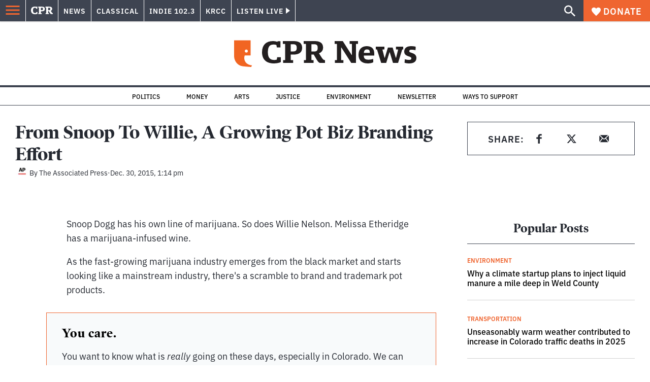

--- FILE ---
content_type: text/html; charset=utf-8
request_url: https://www.google.com/recaptcha/api2/aframe
body_size: 183
content:
<!DOCTYPE HTML><html><head><meta http-equiv="content-type" content="text/html; charset=UTF-8"></head><body><script nonce="Cl6JlfXiOpygNVqRdQ8stA">/** Anti-fraud and anti-abuse applications only. See google.com/recaptcha */ try{var clients={'sodar':'https://pagead2.googlesyndication.com/pagead/sodar?'};window.addEventListener("message",function(a){try{if(a.source===window.parent){var b=JSON.parse(a.data);var c=clients[b['id']];if(c){var d=document.createElement('img');d.src=c+b['params']+'&rc='+(localStorage.getItem("rc::a")?sessionStorage.getItem("rc::b"):"");window.document.body.appendChild(d);sessionStorage.setItem("rc::e",parseInt(sessionStorage.getItem("rc::e")||0)+1);localStorage.setItem("rc::h",'1769444843931');}}}catch(b){}});window.parent.postMessage("_grecaptcha_ready", "*");}catch(b){}</script></body></html>

--- FILE ---
content_type: application/javascript; charset=UTF-8
request_url: https://www.cpr.org/_next/static/chunks/components_layout_index_tsx-bd7e76e8bfceb8bc.js
body_size: 61248
content:
(self.webpackChunk_N_E=self.webpackChunk_N_E||[]).push([["components_layout_index_tsx"],{"./legacy/assets/icons/close.svg":function(e,t,s){"use strict";var a,l=s("./node_modules/react/index.js");function n(){return(n=Object.assign?Object.assign.bind():function(e){for(var t=1;t<arguments.length;t++){var s=arguments[t];for(var a in s)({}).hasOwnProperty.call(s,a)&&(e[a]=s[a])}return e}).apply(null,arguments)}t.Z=function(e){return l.createElement("svg",n({xmlns:"http://www.w3.org/2000/svg",width:20,height:21},e),a||(a=l.createElement("path",{fill:"#EF6530",fillRule:"evenodd",d:"m19.597 2.837-7.707 7.706 7.707 7.707-1.943 1.943-7.707-7.707-7.706 7.707L.298 18.25l7.707-7.707L.298 2.837 2.24.894 9.947 8.6 17.654.894z"})))}},"./legacy/assets/icons/email.svg":function(e,t,s){"use strict";var a,l=s("./node_modules/react/index.js");function n(){return(n=Object.assign?Object.assign.bind():function(e){for(var t=1;t<arguments.length;t++){var s=arguments[t];for(var a in s)({}).hasOwnProperty.call(s,a)&&(e[a]=s[a])}return e}).apply(null,arguments)}t.Z=function(e){return l.createElement("svg",n({xmlns:"http://www.w3.org/2000/svg","aria-hidden":"true",viewBox:"0 0 24 24"},e),a||(a=l.createElement("path",{fill:"currentcolor",d:"m14.7 11.84 4.95 6.57c-.18.09-.27.09-.45.09H4.44l4.86-6.66.81.72c.54.45 1.17.72 1.89.72.63 0 1.35-.18 1.89-.72zM3.18 6.08l5.04 4.77-4.95 6.75a1.52 1.52 0 0 1-.27-.9V6.8c0-.27.09-.54.18-.72m17.64-.09c.09.27.18.54.18.81v9.9c0 .27-.09.54-.18.81l-5.04-6.75ZM19.264 5a.9.9 0 0 1 .386.09l-6.75 6.39c-.54.45-1.35.45-1.8 0L4.35 5.09C4.53 5 4.62 5 4.8 5Z"})))}},"./legacy/assets/icons/search.svg":function(e,t,s){"use strict";var a,l=s("./node_modules/react/index.js");function n(){return(n=Object.assign?Object.assign.bind():function(e){for(var t=1;t<arguments.length;t++){var s=arguments[t];for(var a in s)({}).hasOwnProperty.call(s,a)&&(e[a]=s[a])}return e}).apply(null,arguments)}t.Z=function(e){return l.createElement("svg",n({xmlns:"http://www.w3.org/2000/svg",viewBox:"0 0 22 23"},e),a||(a=l.createElement("path",{fill:"#FFF",d:"M8.198 14.36q2.36 0 4.011-1.65 1.652-1.653 1.652-4.012t-1.652-4.01-4.01-1.652q-2.36 0-4.011 1.652t-1.652 4.01q0 2.36 1.652 4.011t4.01 1.652zm7.55 0L22 20.614 20.113 22.5l-6.252-6.252v-1.003l-.354-.354q-2.241 1.947-5.309 1.947-3.42 0-5.81-2.36Q.001 12.121 0 8.699q0-3.42 2.389-5.81Q4.776.501 8.199.5q3.42 0 5.78 2.389 2.358 2.388 2.359 5.81 0 3.067-1.947 5.308l.354.354z"})))}},"./legacy/assets/icons/x.svg":function(e,t,s){"use strict";var a,l=s("./node_modules/react/index.js");function n(){return(n=Object.assign?Object.assign.bind():function(e){for(var t=1;t<arguments.length;t++){var s=arguments[t];for(var a in s)({}).hasOwnProperty.call(s,a)&&(e[a]=s[a])}return e}).apply(null,arguments)}t.Z=function(e){return l.createElement("svg",n({xmlns:"http://www.w3.org/2000/svg","aria-hidden":"true",viewBox:"0 0 24 24"},e),a||(a=l.createElement("path",{fill:"currentcolor",d:"M17.176 4h2.76l-6.03 6.892L21 20.27h-5.554l-4.35-5.688-4.979 5.688H3.355l6.45-7.371L3 4h5.695l3.933 5.199zm-.969 14.618h1.53L7.864 5.565h-1.64z"})))}},"./assets/icons/chevron-left.js":function(e,t,s){"use strict";s.d(t,{s:function(){return l}});var a=s("./node_modules/react/jsx-runtime.js");let l=e=>(0,a.jsx)("svg",{viewBox:"0 0 24 24",fill:"none",xmlns:"http://www.w3.org/2000/svg","aria-hidden":!0,focusable:!1,...e,children:(0,a.jsx)("path",{d:"M15.428 22a1.52 1.52 0 0 1-1.111-.488L6.46 13.178a1.738 1.738 0 0 1 0-2.356l7.857-8.334a1.508 1.508 0 0 1 2.222 0 1.738 1.738 0 0 1 0 2.357L9.793 12l6.747 7.156a1.739 1.739 0 0 1 0 2.357c-.307.325-.71.487-1.112.487Z",fill:"currentColor"})})},"./assets/icons/chevron-right.js":function(e,t,s){"use strict";s.d(t,{_:function(){return l}});var a=s("./node_modules/react/jsx-runtime.js");let l=e=>(0,a.jsx)("svg",{viewBox:"0 0 24 24",fill:"none",xmlns:"http://www.w3.org/2000/svg","aria-hidden":!0,focusable:!1,...e,children:(0,a.jsx)("path",{d:"M7.714 22c-.439 0-.877-.163-1.212-.488a1.633 1.633 0 0 1 0-2.357l7.362-7.154-7.362-7.156a1.633 1.633 0 0 1 0-2.357 1.749 1.749 0 0 1 2.424 0l8.572 8.333c.67.651.67 1.706 0 2.357L8.926 21.51c-.334.329-.773.49-1.212.49Z",fill:"currentColor"})})},"./assets/icons/close.js":function(e,t,s){"use strict";s.d(t,{x:function(){return l}});var a=s("./node_modules/react/jsx-runtime.js");let l=e=>(0,a.jsx)("svg",{viewBox:"0 0 24 24",fill:"none",xmlns:"http://www.w3.org/2000/svg","aria-hidden":!0,focusable:!1,...e,children:(0,a.jsx)("path",{d:"M19 6.41L17.59 5 12 10.59 6.41 5 5 6.41 10.59 12 5 17.59 6.41 19 12 13.41 17.59 19 19 17.59 13.41 12 19 6.41z",fill:"currentColor"})})},"./assets/icons/loading-animation.js":function(e,t,s){"use strict";var a=s("./node_modules/react/jsx-runtime.js");let l=e=>{let{fill:t="white"}=e;return(0,a.jsxs)("svg",{title:"Loading Animation Icon",xmlns:"http://www.w3.org/2000/svg",viewBox:"0 0 32 32",width:"64",height:"64",fill:t,children:[(0,a.jsx)("circle",{cx:"16",cy:"3",r:"0",children:(0,a.jsx)("animate",{attributeName:"r",values:"0;3;0;0",dur:"1s",repeatCount:"indefinite",begin:"0",keySplines:"0.2 0.2 0.4 0.8;0.2 0.2 0.4 0.8;0.2 0.2 0.4 0.8",calcMode:"spline"})}),(0,a.jsx)("circle",{transform:"rotate(45 16 16)",cx:"16",cy:"3",r:"0",children:(0,a.jsx)("animate",{attributeName:"r",values:"0;3;0;0",dur:"1s",repeatCount:"indefinite",begin:"0.125s",keySplines:"0.2 0.2 0.4 0.8;0.2 0.2 0.4 0.8;0.2 0.2 0.4 0.8",calcMode:"spline"})}),(0,a.jsx)("circle",{transform:"rotate(90 16 16)",cx:"16",cy:"3",r:"0",children:(0,a.jsx)("animate",{attributeName:"r",values:"0;3;0;0",dur:"1s",repeatCount:"indefinite",begin:"0.25s",keySplines:"0.2 0.2 0.4 0.8;0.2 0.2 0.4 0.8;0.2 0.2 0.4 0.8",calcMode:"spline"})}),(0,a.jsx)("circle",{transform:"rotate(135 16 16)",cx:"16",cy:"3",r:"0",children:(0,a.jsx)("animate",{attributeName:"r",values:"0;3;0;0",dur:"1s",repeatCount:"indefinite",begin:"0.375s",keySplines:"0.2 0.2 0.4 0.8;0.2 0.2 0.4 0.8;0.2 0.2 0.4 0.8",calcMode:"spline"})}),(0,a.jsx)("circle",{transform:"rotate(180 16 16)",cx:"16",cy:"3",r:"0",children:(0,a.jsx)("animate",{attributeName:"r",values:"0;3;0;0",dur:"1s",repeatCount:"indefinite",begin:"0.5s",keySplines:"0.2 0.2 0.4 0.8;0.2 0.2 0.4 0.8;0.2 0.2 0.4 0.8",calcMode:"spline"})}),(0,a.jsx)("circle",{transform:"rotate(225 16 16)",cx:"16",cy:"3",r:"0",children:(0,a.jsx)("animate",{attributeName:"r",values:"0;3;0;0",dur:"1s",repeatCount:"indefinite",begin:"0.625s",keySplines:"0.2 0.2 0.4 0.8;0.2 0.2 0.4 0.8;0.2 0.2 0.4 0.8",calcMode:"spline"})}),(0,a.jsx)("circle",{transform:"rotate(270 16 16)",cx:"16",cy:"3",r:"0",children:(0,a.jsx)("animate",{attributeName:"r",values:"0;3;0;0",dur:"1s",repeatCount:"indefinite",begin:"0.75s",keySplines:"0.2 0.2 0.4 0.8;0.2 0.2 0.4 0.8;0.2 0.2 0.4 0.8",calcMode:"spline"})}),(0,a.jsx)("circle",{transform:"rotate(315 16 16)",cx:"16",cy:"3",r:"0",children:(0,a.jsx)("animate",{attributeName:"r",values:"0;3;0;0",dur:"1s",repeatCount:"indefinite",begin:"0.875s",keySplines:"0.2 0.2 0.4 0.8;0.2 0.2 0.4 0.8;0.2 0.2 0.4 0.8",calcMode:"spline"})}),(0,a.jsx)("circle",{transform:"rotate(180 16 16)",cx:"16",cy:"3",r:"0",children:(0,a.jsx)("animate",{attributeName:"r",values:"0;3;0;0",dur:"1s",repeatCount:"indefinite",begin:"0.5s",keySplines:"0.2 0.2 0.4 0.8;0.2 0.2 0.4 0.8;0.2 0.2 0.4 0.8",calcMode:"spline"})})]})};t.Z=l},"./components/audio-player/play-button-source.tsx":function(e,t,s){"use strict";s.d(t,{h:function(){return m}});var a=s("./node_modules/react/jsx-runtime.js"),l=s("./node_modules/react/index.js"),n=s("./utils/hooks/use-audio-context.ts"),i=s("./components/audio-player/play-button.tsx"),r=s("./node_modules/classnames/index.js"),c=s.n(r),o=s("./node_modules/@wordpress/react-i18n/build-module/index.js"),d=s("./node_modules/@wordpress/i18n/build-module/index.js");let u=e=>{let t=Math.floor(e/60),s=Math.round(e%60);60===s&&(s=0,t+=1);let a=t.toString(),l=s.toString().padStart(2,"0");return"".concat(a,":").concat(l)};function m(e){let{src:t,title:s,duration:r,effect:m="scale",iconSize:h=34,children:p,className:g,showCurrentTime:v=!1,...x}=e,{__:_}=(0,o.QT)(),{isPlaying:j,isLoading:y,play:f,pause:b,currentTime:w}=(0,n.Y)(t),N=(0,l.useMemo)(()=>v?u(w||0):"",[w,v]),k=()=>{j?b():f(t,"audio",s)};return(0,a.jsxs)(i.J,{className:c()(g,{["play-pause-button--".concat(m)]:!!m}),isPlaying:j,isLoading:y,onClick:k,iconSize:h,...x,children:[p,v&&r&&(0,a.jsx)("span",{className:"play-pause-button__audio-duration","aria-label":(0,d.gB)(_("Audio duration: %s"),r),children:j?N:r})]})}},"./components/block-listen-now/index.tsx":function(e,t,s){"use strict";s.d(t,{w:function(){return n}});var a=s("./node_modules/react/jsx-runtime.js"),l=s("./components/audio-player/play-button-source.tsx");function n(e){let{player:{src:t,title:s},label:n,duration:i,showDuration:r=!1}=e,c=Array.isArray(s)?s.join(" - "):"";return t&&(0,a.jsxs)("div",{className:"block-listen-now",children:[(0,a.jsx)(l.h,{src:t,title:c||n}),n&&(0,a.jsx)("div",{className:"listen-now__title",children:n}),i&&r&&(0,a.jsx)("div",{className:"listen-now__duration",children:function(e){let t=e.replace(/[^0-9:]/g,""),s=t.split(":"),{length:a}=s;if(3===a){let[e,t,a]=s;return"".concat(e,"hour ").concat(t,"min ").concat(a,"sec")}if(2===a){let[e,t]=s;return"".concat(e,"min ").concat(t,"sec")}if(1===a){let[e]=s;return"".concat(e,"sec")}return e}(i)})]})}},"./components/blocks/index.js":function(e,t,s){"use strict";s.d(t,{n:function(){return tY}});var a,l,n,i,r,c,o=s("./node_modules/react/jsx-runtime.js"),d=s("./node_modules/next/dynamic.js"),u=s.n(d),m=s("./components/raw-html/index.tsx");function h(e){let{content:t,anchor:s}=e;return(0,o.jsx)(m.w,{className:"content content--freeform",tagName:"div",value:t,id:s})}var p=s("./components/audio-player/play-button-source.tsx"),g=s("./utils/post-helpers.ts");function v(e){let{src:t,title:s,label:a,caption:l}=e;return t&&(0,o.jsxs)("figure",{className:"audio-embed",children:[(0,o.jsx)(p.h,{src:t,title:s||a}),(0,o.jsxs)("div",{className:"audio-embed__wrapper",children:[s&&(0,o.jsx)("div",{className:"audio-embed__title",children:(0,g.SH)(s)}),l&&(0,o.jsx)(m.w,{value:l,className:"audio-embed__caption",tagName:"figcaption"})]})]})}var x=s("./node_modules/classnames/index.js"),_=s.n(x);(a=n||(n={})).margin="margin",a.padding="padding",(l=i||(i={})).top="top",l.right="right",l.bottom="bottom",l.left="left";let j=(e,t)=>{if(!e.startsWith("var:"))return e;let s=e.split("|"),a=s.pop();return a?"var(--".concat(t,"-").concat(a,")"):""};function y(e){let{borderRadius:t,backgroundColor:s,fontSize:a,style:l,textColor:r,width:c}=e,o=!1,d={};if(void 0!==l){if(void 0!==l.border&&void 0!==l.border.radius){if("string"==typeof l.border.radius)d.borderRadius=l.border.radius,o=!0;else{let e=l.border.radius;Object.keys(e).forEach(t=>{var s;let a="border".concat(t.replace(t.charAt(0),t.charAt(0).toUpperCase()),"Radius");d[a]=null!==(s=e[t])&&void 0!==s?s:""}),o=!0}}if(void 0!==l.spacing){let e=l.spacing;Object.keys(e).forEach(t=>{if(t in n&&t in e){let s=e[t];Object.keys(s).forEach(e=>{if(e in i&&e in s){var a;let l=null!==(a=null==s?void 0:s[e])&&void 0!==a?a:"",n=j(l,"spacing");if(!l||!n)return;let i="".concat(t).concat(e.replace(e.charAt(0),e.charAt(0).toUpperCase()));d[i]=n,o=!0}})}})}void 0!==l.color&&(void 0!==l.color.background&&(d.backgroundColor=l.color.background,o=!0),void 0!==l.color.textColor&&(d.color=l.color.textColor,o=!0)),void 0!==l.typography&&void 0!==l.typography.fontSize&&(d.fontSize=l.typography.fontSize,o=!0)}return void 0!==r&&(d.color="var(--".concat(r,")"),o=!0),void 0!==s&&(d.backgroundColor="var(--".concat(s,")"),o=!0),void 0!==a&&(d.fontSize="var(--fs-".concat(a,")"),o=!0),void 0!==c&&(d.width="".concat(c,"%"),o=!0),void 0!==t&&(d.borderRadius="".concat(t,"px"),o=!0),o?d:void 0}function f(e){let{backgroundColor:t,borderRadius:s,customBackgroundColor:a,customTextColor:l,customGradient:n,linkTarget:i,gradient:r,rel:c,text:d,textColor:u,title:m,url:h,className:p,anchor:v,width:x}=e,j=(0,g.Gd)("color",u),f=!n&&(0,g.Gd)("background-color",t),b=_()("wp-block-button",p,{"has-custom-width":!!x}),w=y(e),N=_()("wp-block-button__link",p,{"has-text-color":u||l,"has-background":t||a||n||r,"no-border-radius":0===s},j,f);return(0,o.jsx)("div",{className:b,children:(0,o.jsx)("a",{id:v,className:N,href:h,title:m,style:w,target:i,rel:c,children:d})})}function b(e){let{className:t,align:s,innerBlocks:a,contentJustification:l,anchor:n,layout:i={}}=e,r=function(e){if(!e)return"";let{type:t,justifyContent:s,verticalAlignment:a,orientation:l}=e;return _()({["has-layout-".concat(t)]:!!t,["has-justify-content-".concat(s)]:!!s,["has-vertical-alignment-".concat(a)]:!!a,["has-orientation-".concat(l)]:!!l})}(i),c=_()(t,"wp-block-buttons",r,{alignwide:"wide"===s,alignfull:"full"===s,["is-content-justification-".concat(l)]:l});return(0,o.jsx)("div",{className:c,id:n,children:a.map(e=>(0,o.jsx)(f,{...e.attributes},e.clientId))})}let w=e=>{let t,{verticalAlignment:s,width:a,innerBlocks:l,anchor:n,layout:i={type:"flow"}}=e,r=_()("wp-block-column",{["is-vertically-aligned-".concat(s)]:s,"is-layout-flow":"default"===i.type,["is-layout-".concat(i.type)]:"default"!==i.type});return a&&(t={flexBasis:Number.isFinite(a)?a+"%":a}),(0,o.jsx)(tY,{blocks:l,className:r,style:t,id:n})};function N(e){let{className:t,innerBlocks:s,verticalAlignment:a,align:l}=e,n=_()(t,"wp-block-columns",{["are-vertically-aligned-".concat(a)]:a,article__contained:"wide"!==l&&"full"!==l});return(0,o.jsx)("div",{className:n,children:s.map(e=>(0,o.jsx)(w,{innerBlocks:e.innerBlocks,...e.attributes},e.clientId))})}function k(e){let{align:t,textAlign:s,content:a,level:l,className:n,anchor:i}=e,r=_()(n,{["has-text-align-".concat(t)]:t,["has-text-align-".concat(s)]:s});return(0,o.jsx)(m.w,{tagName:"h".concat(l),value:a,className:r||void 0,id:i})}var C=s("./utils/safe-alt.ts"),A=s("./components/image/index.tsx");let E={default:"(min-width: 1024px) 1024px, calc(100vw - 2.5rem)",wide:"(min-width: 1024px) 952px, calc(100vw - 2.5rem)",full:"(min-width: 1256px) 1200px, calc(100vw - 2.5rem)",medium:"300px",thumbnail:"150px"};function T(e){let t,{align:s,alt:a,caption:l,className:n,height:i,href:r,id:c,linkClass:d,linkTarget:u,rel:h,sizeSlug:p,title:g,url:v,width:x,anchor:j,credit:y}=e,f=_()("wp-block-image",n,{article__contained:!("wide"===s||"full"===s),["align".concat(s)]:s,["size-".concat(p)]:p});if(x&&i){let e=E.default;"string"==typeof p&&p in E&&(e=E[p]),"string"==typeof s&&s in E&&(e=E[s]);let[l]=v.split("?");t=(0,o.jsx)(A.Z,{src:l,alt:(0,C.F)(a),width:x,height:i,sizes:e})}else t=(0,o.jsx)("img",{src:v,alt:(0,C.F)(a),className:c?"wp-image-".concat(c):void 0,width:x,height:i,title:g,loading:"lazy"});let b=(0,o.jsx)(o.Fragment,{children:r?(0,o.jsx)("a",{className:d,href:r,target:u,rel:h||void 0,children:t}):t});return(0,o.jsxs)("figure",{className:f,id:j,children:[(0,o.jsx)("div",{className:"wp-block-image__wrapper",children:b}),y&&(0,o.jsx)(m.w,{className:"wp-block-image__credit",value:y,tagName:"span"}),!!l&&!("thumbnail"===p||"medium"===p)&&(0,o.jsx)(m.w,{className:"wp-block-image__caption",value:l,tagName:"figcaption"})]})}function R(e){let{className:t="",ordered:s,values:a,anchor:l,innerBlocks:n,reversed:i,start:r}=e,c=s?"ol":"ul";if(Array.isArray(n)&&n.length>0){let e={className:_()(t,"article__contained wp-block-list",{"is-ordered":s}),reversed:i,id:l,start:r};return(0,o.jsx)(c,{...e,children:n.map(e=>{let{innerBlocks:t,clientId:s,attributes:a}=e;return Array.isArray(t)&&t.length>0?(0,o.jsxs)("li",{children:[(0,o.jsx)(m.w,{value:a.content,tagName:"span"}),(0,o.jsx)(tY,{className:"content",blocks:t})]},s):(0,o.jsx)(m.w,{value:a.content,tagName:"li"},s)})})}return(0,o.jsx)(m.w,{tagName:c,value:a||"",className:_()(t,"article__contained"),id:l})}var S=s("./utils/string.ts");function z(e){let{align:t,content:s,dropCap:a,backgroundColor:l,textColor:n,customBackgroundColor:i,customTextColor:r,fontSize:c,customFontSize:d,className:u,anchor:h}=e,p=(0,g.Gd)("color",n),v=(0,g.Gd)("background-color",l),x=c?"has-".concat((0,S.G)(c),"-font-size"):"",j=_()(u,{"has-text-color":n||r,"has-background":l||i,"has-drop-cap":a,["has-text-align-".concat(t)]:t,[x]:x,[p]:p,[v]:v}),f={backgroundColor:v?void 0:i,color:p?void 0:r,fontSize:x?void 0:d,...y(e)};return(0,o.jsx)(m.w,{tagName:"p",value:s,style:f,className:j||void 0,id:h})}var M=s("./node_modules/react/index.js"),V=s("./node_modules/next/router.js"),F=s("./node_modules/@wordpress/url/build-module/index.js"),L=s("./utils/api.ts"),H=s("./utils/hooks/use-on-window-resize.ts"),q=s("./utils/is-client.ts");function O(){let e=q.Z?document:null;return q.Z&&e&&(window.pageYOffset||e.scrollTop)-(e.clientTop||0)||0}var D=s("./utils/hooks/use-safe-layout-effect.ts");let Z={unknown:3e3,"slow-2g":8e3,"2g":6e3,"3g":2500,"4g":1250};function P(e){let{html:t,scripts:s,providerNameSlug:a}=e,[l,n]=(0,M.useState)(!1),[i,r]=(0,M.useState)(!1),c=(0,M.useRef)();return(0,M.useEffect)(()=>{c.current&&([...c.current.getElementsByTagName("script")].forEach(e=>{let t=e.getAttribute("src");if(t){let e=document.createElement("script");e.src=t,document.head.appendChild(e)}}),r(!0))},[]),(0,M.useEffect)(()=>{if(!i)return;let e=()=>{let e=!1;switch(a){case"instagram":e="instgrm"in window;break;case"twitter":e="twttr"in window&&"widgets"in window.twttr;break;case"facebook":e="FB"in window;break;default:e=!0}return e},t=()=>{e()&&(clearInterval(s),r(!1),n(!0))},s=setInterval(t,25);return()=>{clearInterval(s)}},[i,a]),(0,M.useEffect)(()=>{if(l)switch(a){case"instagram":window.instgrm.Embeds.process();break;case"twitter":window.twttr.widgets.load();break;case"facebook":window.FB.XFBML.parse()}},[l,a]),s&&("facebook"===a||"instagram"===a)&&s.map(e=>t+='<script src="'.concat(e,'"></script>')),(0,o.jsx)("div",{className:"wp-block-embed__wrapper",ref:c,dangerouslySetInnerHTML:{__html:t}})}function B(e){let{align:t,url:s,caption:a,type:l,providerNameSlug:n,anchor:i}=e,[r,c]=(0,M.useState)(),[d,u]=(0,M.useState)(),{locale:h}=(0,V.useRouter)(),[p,g]=function(){let[e,t]=(0,M.useState)(!1),s=(0,M.useRef)(),a=(0,M.useRef)(),l=(0,M.useRef)(null),n=(0,M.useCallback)(()=>{if(l.current){var e;let t=window.navigator,n=(null==t?void 0:null===(e=t.connection)||void 0===e?void 0:e.effectiveType)||"unknown",i=Z[n],r=l.current.getBoundingClientRect(),c=O();s.current=r.top+c-i,a.current=window.innerHeight}},[]),i=(0,M.useCallback)(l=>{let{currPos:n}=l;if(e||!s.current||!a.current)return;let i=n+a.current;i>=s.current&&t(!0)},[e]);return(0,H.V)(n),(0,M.useEffect)(()=>{n()},[n]),!function(e,t,s){let a=(0,M.useRef)(O()),l=(0,M.useRef)(),n=()=>{let t=O();e({prevPos:a.current,currPos:t}),a.current=t,l.current=void 0};(0,D.G)(()=>{if(!q.Z)return;let e=()=>{s?l.current||(l.current=setTimeout(n,s)):n()};return window.addEventListener("scroll",e,{passive:!0,capture:!1}),setTimeout(()=>e(),0),()=>{window.removeEventListener("scroll",e),l.current&&clearTimeout(l.current)}},t)}(i,[i],50),[l,e]}();if((0,M.useEffect)(()=>{g&&s&&(0,L.R1)((0,F.f_)("".concat("https://www.cpr.org/","api/embed"),{url:s,locale:h})).then(e=>{let{json:t}=e;"object"==typeof t&&("html"in t&&c(t.html),"scripts"in t&&u(t.scripts))})},[h,s,g]),!s)return null;let v=_()("wp-block-embed",{["align".concat(t)]:t,["is-type-".concat(l)]:l,["is-provider-".concat(n)]:n,"is-brightcove":-1!==s.search("https?://players.brightcove.net/")});return(0,o.jsxs)("figure",{className:v,id:i,ref:p,children:[r&&(0,o.jsx)(P,{html:r,scripts:d,providerNameSlug:n}),a&&(0,o.jsx)(m.w,{tagName:"figcaption",value:a})]})}function I(e,t){if(e&&t)return"has-".concat((0,S.G)(t),"-").concat(e)}function Q(e){var t,s;let a=[];if(!e)return a;if(e.align&&a.push("align".concat(e.align)),e.textAlign&&a.push("has-text-align-".concat(e.textAlign)),e.fontSize&&a.push("has-".concat(e.fontSize,"-font-size")),e.textColor&&(a.push("has-text-color"),a.push(I("color",e.textColor))),(e.backgroundColor||e.gradient)&&a.push("has-background"),e.backgroundColor&&a.push(I("background-color",e.backgroundColor)),e.gradient&&a.push(I("gradient-background",e.gradient)),e.dropCap&&a.push("has-drop-cap"),(null===(t=e.style)||void 0===t?void 0:null===(s=t.typography)||void 0===s?void 0:s.textDecoration)&&a.push(I("decoration",e.style.typography.textDecoration)),e.layout){let{type:t,justifyContent:s,verticalAlignment:l,orientation:n}=e.layout;t&&a.push("has-layout-".concat(t)),s&&a.push("has-justify-content-".concat(s)),l&&a.push("has-vertical-alignment-".concat(l)),n&&a.push("has-orientation-".concat(n))}return a}function U(e){let{text:t,value:s,name:a,citation:l,anchor:n}=e,i=l||a,r=s||t;if(!r&&!i)return null;let c=_()("wp-block-pullquote",e.className,Q(e));return(0,o.jsx)("figure",{className:c,id:n,children:(0,o.jsxs)("blockquote",{className:"wp-block-pullquote__blockquote",children:[(0,o.jsx)(m.w,{value:r,tagName:"p",className:"wp-block-pullquote__quote"}),i&&(0,o.jsx)(m.w,{className:"wp-block-pullquote__cite",tagName:"cite",value:i})]})})}function W(e){let{text:t,value:s,name:a,citation:l,innerBlocks:n}=e,i=l||a;if(!(s||t)&&!i)return null;let r=_()("wp-block-quote",e.className,Q(e)),c=!s&&n&&n.length>0;return(0,o.jsxs)("blockquote",{className:r,children:[s&&(0,o.jsx)(m.w,{value:s,tagName:"div"}),c&&(0,o.jsx)(tY,{blocks:n}),i&&(0,o.jsx)(m.w,{className:"wp-block-quote__cite",tagName:"cite",value:i})]})}function Y(e){let{backgroundColor:t,gradient:s,align:a,style:l}=e,n=(0,M.useMemo)(()=>{if(!l)return"";let e=[];return void 0!==l.elements&&Object.keys(l.elements).forEach(t=>{let s=l.elements[t].color;void 0!==s&&(e.push("has-".concat(t,"-color")),Object.keys(s).forEach(a=>{let l=s[a].replace("var:preset|color|",""),n="has-".concat(l,"-").concat(t,"-color");e.push(n)}))}),void 0!==l.spacing&&Object.keys(l.spacing).forEach(t=>{Object.keys(l.spacing[t]).forEach(s=>{let a=l.spacing[t][s].replace("var:preset|spacing|",""),n="has-".concat(t,"-").concat(s,"-").concat(a);e.push(n)})}),e.join(" ")},[JSON.stringify(l)]),i=_()("wp-block-separator",{"has-background":!!t||!!s,["has-".concat(t,"-color")]:!!t,["has-".concat(s,"-gradient-background")]:!!s,["align".concat(a)]:!!a},n);return(0,o.jsx)("hr",{className:i})}function G(e){let{content:t,anchor:s}=e;return(0,o.jsx)("div",{id:s,dangerouslySetInnerHTML:{__html:t}})}function J(e){let{align:t,images:s,imageCrop:a,caption:l,linkTo:n,className:i,anchor:r,innerBlocks:c,...d}=e,u=(0,M.useMemo)(()=>c.length>0?c:s.map(e=>({attributes:e})),[s,c]),h=u.length,p=d.columns||Math.min(3,h),g=_()("wp-block-gallery",i,{article__contained:"wide"!==t&&"full"!==t,["align".concat(t)]:t,["columns-".concat(p)]:p,"is-cropped":a,"is-last-alone":h%p==1});return(0,o.jsxs)("figure",{className:g,id:r,children:[(0,o.jsx)("ul",{className:"blocks-gallery-grid",children:u.map((e,t)=>{let s,{attributes:a}=e;s=a.width&&a.height?(0,o.jsx)(A.Z,{src:a.url,alt:(0,C.F)(a.alt),className:a.id?"wp-image-".concat(a.id):void 0,sizes:function(e,t,s){let a=parseFloat((704/(Math.ceil(t/s)-1===Math.floor(e/s)&&t%s||s)-16).toFixed(2));return["(min-width: 636px) ".concat(a),"calc(100vw)"].join(", ")}(t,h,p),width:a.width,height:a.height}):(0,o.jsx)("img",{src:a.url,alt:(0,C.F)(a.alt),className:a.id?"wp-image-".concat(a.id):void 0});let l={};return a.href&&(l.href=a.href,a.linkTarget&&(l.target=a.linkTarget,"_blank"===a.linkTarget&&(l.rel="noreferrer"))),(0,o.jsx)("li",{className:"blocks-gallery-item",children:(0,o.jsxs)("figure",{children:[a.href?(0,o.jsx)("a",{...l,children:s}):s,a.caption&&(0,o.jsx)(m.w,{tagName:"figcaption",className:"blocks-gallery-item__caption",value:a.caption})]})},a.id||a.url)})}),l&&(0,o.jsx)(m.w,{tagName:"figcaption",className:"blocks-gallery__caption",value:l})]})}function $(e){let{height:t}=e;return(0,o.jsx)("div",{style:{height:t},"aria-hidden":!0})}var K=s("./node_modules/next/config.js"),X=s.n(K),ee=s("./utils/noop.ts");let{publicRuntimeConfig:{API_ENDPOINT:et}}=X()();function es(e){let t,{align:s,innerBlocks:a,backgroundColor:l,customBackgroundColor:n,isStackedOnMobile:i,mediaAlt:r,mediaPosition:c,mediaType:d,mediaUrl:u,mediaWidth:m,mediaId:h,verticalAlignment:p,imageFill:v,focalPoint:x,linkClass:j,href:y,linkTarget:f,post:b,rel:w,className:N,anchor:k}=e,[A,E]=(0,M.useState)(void 0);(0,M.useEffect)(()=>{if("video"===d){let{origin:e}=new URL(et);(0,L.R1)("".concat(e,"/wp-json/wp/v2/media/").concat(h)).then(e=>{let{json:t}=e;t.cover_image&&E(t.cover_image)})}},[]);let T=(0,o.jsx)("img",{src:u,alt:(0,C.F)(r),className:h&&"image"===d?"wp-image-".concat(h):null,loading:"lazy"});y&&(T=(0,o.jsx)("a",{className:j,href:y,target:f,rel:w||void 0,children:T}));let R=(0,g.Gd)("background-color",l),S=_()(N,{["align".concat(s)]:s,"has-media-on-the-right":"right"===c,"has-background":R||n,[R]:R,"is-stacked-on-mobile":i,["is-vertically-aligned-".concat(p)]:p,"is-image-fill":v}),z=v&&u?{backgroundImage:"url(".concat(u,")"),backgroundPosition:x?"".concat(100*x.x,"% ").concat(100*x.y,"%"):"50% 50%"}:{};50!==m&&(t="right"===c?"auto ".concat(m,"%"):"".concat(m,"% auto"));let V={backgroundColor:R?void 0:n,gridTemplateColumns:t};return(0,o.jsxs)("div",{className:"wp-block-media-text ".concat(S),style:V,id:k,children:[(0,o.jsx)("figure",{className:"wp-block-media-text__media",style:z,children:(({image:()=>T,video:()=>(0,o.jsx)("video",{controls:!0,src:u,poster:A,playsInline:!0})})[d]||ee.Z)()}),(0,o.jsx)(tY,{className:"wp-block-media-text__content",blocks:a,post:b})]})}function ea(e){let{innerBlocks:t,...s}=e,{tagName:a="div",align:l}=s;if(!t||!t.length)return null;let n=y(s),i=_()("wp-block-group",s.className,Q(s),{article__contained:"wide"!==l&&"full"!==l});return(0,o.jsx)(a,{className:i,style:n,children:(0,o.jsx)(tY,{blocks:t})})}function el(e){let{items:t,tag:s}=e;return t.length?(0,o.jsx)(s,{children:t.map((e,t)=>{let{cells:s}=e;return(0,o.jsx)("tr",{children:s.map((e,s)=>{let{align:a,content:l,tag:n,scope:i}=e,r="".concat(t,"-").concat(s);return(0,o.jsx)(m.w,{value:l,tagName:n||"td",scope:i,align:a},r)})},t)})}):null}function en(e){let{body:t,foot:s,head:a,caption:l,className:n,hasFixedLayout:i,align:r}=e,c=_()(n,"wp-block-table",{["align".concat(r)]:!!r}),d=y(e),u=_()({"has-fixed-layout":i});return(0,o.jsxs)("figure",{className:c,children:[(0,o.jsxs)("table",{className:u,style:d,children:[(0,o.jsx)(el,{items:a,tag:"thead"}),(0,o.jsx)(el,{items:t,tag:"tbody"}),(0,o.jsx)(el,{items:s,tag:"tfoot"})]}),l&&(0,o.jsx)(m.w,{value:l,tagName:"figcaption"})]})}function ei(e){let{content:t}=e,s=_()("wp-block-verse",e.className,Q(e));return(0,o.jsx)(m.w,{value:t,tagName:"pre",className:s})}function er(e){let{autoplay:t,controls:s,loop:a,src:l,preload:n,muted:i,caption:r,poster:c,align:d}=e;if(!l)return null;let u=_()("wp-block-video",{["align".concat(d)]:!!d});return(0,o.jsxs)("figure",{className:u,children:[(0,o.jsx)("video",{playsInline:!0,autoPlay:t,controls:s,loop:a,src:l,preload:n,muted:i,poster:c||void 0}),r&&(0,o.jsx)(m.w,{value:r,tagName:"figcaption"})]})}var ec=s("./node_modules/@wordpress/react-i18n/build-module/index.js");let eo=e=>(0,o.jsx)("svg",{viewBox:"0 0 16 16",fill:"none",xmlns:"http://www.w3.org/2000/svg","aria-hidden":!0,focusable:!1,...e,children:(0,o.jsx)("path",{d:"M13.1 8l-8 8-2.2-2.1L8.8 8 2.9 2.1 5.1 0z",fill:"currentColor"})});function ed(e){let{heading:t,icon:s,innerBlocks:a,enableToggle:l}=e,n=_()("block-highlighted-content"),{__:i}=(0,ec.QT)(),[r,c]=(0,M.useState)(!l),d=(null==s?void 0:s.icon)||[],[u,h,,,p]=d,g=i(r?"Hide item details":"Show item details");return(0,o.jsxs)("div",{className:n,children:[(0,o.jsxs)("div",{className:"block-highlighted-content__header",children:[!!u&&!!h&&!!p&&(0,o.jsx)("svg",{"aria-hidden":!0,focusable:!1,className:"block-highlighted-content__icon",viewBox:"0 0 ".concat(u," ").concat(h),children:(0,o.jsx)("path",{d:p})}),(0,o.jsx)(m.w,{value:t,tagName:"div",className:"block-highlighted-content__heading"}),l&&(0,o.jsx)("button",{className:"block-highlighted-content__toggle","aria-expanded":r,onClick:()=>c(!r),"aria-label":g,children:(0,o.jsx)(eo,{})})]}),r&&(0,o.jsx)(tY,{blocks:a,className:"block-highlighted-content__content"})]})}var eu=s("./node_modules/@wordpress/i18n/build-module/index.js"),em=s("./components/byline/index.tsx"),eh=s("./components/image-object-fit/index.tsx"),ep=s("./node_modules/prop-types/index.js"),eg=s.n(ep),ev=s("./legacy/components/helpers/heading/index.js");let ex=e=>{let{content:t,themeName:s,link:a,onClick:l}=e;return(0,o.jsx)("div",{className:_()("title",{["title--".concat(s)]:s}),children:(0,o.jsx)(ev.Z,{typeStyle:s,tag:"h3",link:a,onClick:l,children:(0,o.jsx)(m.w,{value:(0,g.SH)(t),tagName:"span"})})})};ex.propTypes={content:eg().string.isRequired,link:eg().string.isRequired,themeName:eg().string.isRequired,onClick:eg().func};var e_=s("./node_modules/next/link.js"),ej=s.n(e_),ey=s("./utils/analytics.ts"),ef=s("./utils/hooks/use-bootstrap-data.ts"),eb=s("./utils/url-helpers.ts");function ew(e){var t;let{posts:s,terms:a,images:l,meta:n}=e,{__:i}=(0,ec.QT)(),r=(0,ef.c)(),[c]=s,{allow_video:d,show_excerpt:u,show_publish_date:m,type:h}=n;if(!c)return null;let p=!!d,v=null==c?void 0:null===(t=c.meta)||void 0===t?void 0:t.video_url,x=!!v,j=(null==c?void 0:c.featured_media)?l[c.featured_media]:null,y=(null==c?void 0:c.primary_term)?a[c.primary_term]:null,f=(null==c?void 0:c.author)?c.author.map(e=>a[e]):[],b=_()("block-featured-story","post-grid-item","post-grid-item--featured-story",{["post-grid-item--align-".concat(h)]:h}),w=x?(0,eb.ny)(v):"",N=e=>{var t;(0,ey.u1)({event:"recirculation",page_type:(null===(t=r.data_layer)||void 0===t?void 0:t.page_type)||"",recirculation_section:"featured-story",click_url:e.currentTarget.getAttribute("href")||e.currentTarget.getAttribute("src")})};return(0,o.jsxs)("article",{className:b,children:[(0,o.jsxs)("div",{className:"post-grid-item__content",children:[y&&(0,o.jsx)("div",{className:"post-grid-item__meta-cat eyebrow",children:(0,o.jsx)(ej(),{href:y.link,className:"eyebrow__link",children:y.name})}),(0,o.jsx)("div",{className:"post-grid-item__title-link",children:(0,o.jsx)(ex,{themeName:"right"!==h?"feature":"feature-secondary",link:c.link,content:c.title.rendered,onClick:N})}),u&&(0,o.jsx)("p",{className:"post-grid-item__excerpt",children:(0,g.SH)(c.excerpt.rendered)}),(0,o.jsx)("div",{className:"post-grid-item__byline",children:(0,o.jsx)(em.Y,{authors:f,showDate:m,date:c.date,showSeparator:!0,images:l})})]}),(!p||p&&!x)&&j&&(0,o.jsx)(ej(),{href:c.link,className:"post-grid-item__link","aria-label":c.title.rendered,tabIndex:-1,onClick:N,children:(0,o.jsx)(eh.J,{image:j,fill:!0,objectFit:"cover",aspectRatio:"3:2",sizes:"(min-width: 1460px) 670px, (min-width: 1024px) 44vw, calc(100vw - 60px)"})}),p&&x&&(0,o.jsx)("div",{className:"post-grid-item__video",children:(0,o.jsx)("iframe",{src:w,title:(0,eu.gB)(i("Featured Video for %s"),(0,g.SH)(c.title.rendered)),onClick:N})})]})}function eN(e){return"featured-story"===e.variation?(0,o.jsx)(ew,{...e}):null}function ek(e){let{attributes:{align:t,bgAlpha:s=50},innerBlocks:a}=e,l=_()("block-high-impact-wrapper__content-wrapper",{["align-".concat(t)]:t});return(0,o.jsx)("div",{className:l,style:{"--background-alpha":"".concat(s,"%")},children:(0,o.jsx)(tY,{blocks:a,className:"block-high-impact-wrapper__content"})})}function eC(e){let{innerBlocks:t,className:s,imageObject:a,align:l}=e,[n,i]=(0,M.useState)(!1),r=(0,M.useRef)(null),c=function(e,t){let{threshold:s=0,root:a=null,rootMargin:l="0%",freezeOnceVisible:n=!1}=t,[i,r]=(0,M.useState)(),c=(null==i?void 0:i.isIntersecting)&&n,o=e=>{let[t]=e;r(t)};return(0,M.useEffect)(()=>{let t=null==e?void 0:e.current,n=!!window.IntersectionObserver;if(!n||c||!t)return;let i=new IntersectionObserver(o,{threshold:s,root:a,rootMargin:l});return i.observe(t),()=>i.disconnect()},[null==e?void 0:e.current,JSON.stringify(s),s,a,l,c]),i}(r,{rootMargin:"42px",threshold:.55});if(!a)return null;let d=_()("block-high-impact-wrapper",s,{["align-".concat(l)]:l,"image-loaded":n,"is-visible":!!c&&c.intersectionRatio>.55});return(0,o.jsxs)("div",{className:d,children:[(0,o.jsxs)("div",{className:"block-high-impact-wrapper__image-wrapper",children:[!!a.sizes.thumbnail.source_url&&(0,o.jsx)(A.Z,{className:"block-high-impact-wrapper__image-placeholder",src:a.sizes.thumbnail.source_url,alt:(0,C.F)(a.alt_text),fill:!0,sizes:"150px",priority:!0}),(0,o.jsx)(A.Z,{className:"block-high-impact-wrapper__image",src:a.source_url,alt:(0,C.F)(a.alt_text),onLoad:()=>i(!0),fill:!0}),a.credit&&(0,o.jsx)("div",{className:"block-high-impact-wrapper__credit",children:a.credit})]}),(0,o.jsx)("div",{className:"block-high-impact-wrapper__content-area",children:t.map(e=>(0,o.jsx)(ek,{...e},e.clientId))}),(0,o.jsx)("div",{ref:r,className:"block-high-impact-wrapper__intersection-trigger"})]})}let eA=u()(()=>s.e("components_ad-unit_index_tsx").then(s.bind(s,"./components/ad-unit/index.tsx")).then(e=>e.AdUnit),{loadableGenerated:{webpack:()=>["./components/ad-unit/index.tsx"]},ssr:!1});function eE(e){var t;let{adUnit:s,context:a="block",post:l}=e,n=!!(l&&l.article_type_meta&&l.article_type_meta.toLowerCase().includes("high impact")),i=(null==l?void 0:l.type)==="post"&&!(null==l?void 0:null===(t=l.article_type_meta)||void 0===t?void 0:t.toLowerCase().includes("high impact"));return(0,o.jsx)(eA,{adUnit:s,context:a,contentAd:i,alwaysRender:n})}var eT=s("./assets/icons/spinner.js"),eR=s("./utils/hooks/use-station.ts"),eS=s("./utils/hooks/use-audio-context.ts"),ez=s("./components/audio-player/play-button.tsx"),eM=s("./components/live-stream/live-stream-title.tsx");function eV(e){let{showPlay:t,slug:s,stream:a,playButtonClassName:l,context:n}=e,{__:i}=(0,ec.QT)(),{play:r,isPlaying:c,isLoading:d,pause:u}=(0,eS.Y)(a),m=i("Play %s live stream"),h=i("Pause %s live stream"),p=()=>{c?u():r(a,"stream","",s,n||"in-content")};return(0,o.jsxs)("li",{className:"live-stream-schedule",children:[t&&(0,o.jsx)("div",{className:"live-stream-schedule__play",children:(0,o.jsx)(ez.J,{className:l,isPlaying:c,isLoading:d,onClick:p,iconSize:34,playLabel:(0,eu.gB)(m,s),pauseLabel:(0,eu.gB)(h,s)})}),(0,o.jsx)(eM.s,{titleAs:"h3",slug:s,item:e,className:"live-stream-schedule__content",hideDate:t})]})}function eF(e){let{stream_src:t,gtmTargetingClass:s}=e;if(!t)return null;let a=_()("live-stream",{["audio__liveStream--".concat(s)]:s});return(0,o.jsx)("div",{className:a,children:(0,o.jsx)(eL,{...e})})}function eL(e){let{loaderWidth:t="2rem",loaderHeight:s="2rem",source:a}=e,{isLoading:l,error:n,data:i,stream:r}=(0,eR.R)(a),{__:c}=(0,ec.QT)(),d=(0,M.useId)(),u=(0,M.useId)();if(l)return(0,o.jsx)("div",{className:"live-stream__loading",children:(0,o.jsx)(eT.$,{width:t,height:s})});if(n)return(0,o.jsx)("div",{className:"live-stream-data",role:"status",children:(0,o.jsx)("div",{className:"live-stream-data__cards live-stream-data__cards--current",children:(0,o.jsx)("h2",{className:"live-stream-data__title",children:c("Live stream data unavailable")})})});let[m,...h]=i;return(0,o.jsxs)("div",{className:"live-stream-data",children:[(0,o.jsxs)("div",{className:"live-stream-data__cards live-stream-data__cards--current",children:[(0,o.jsx)("h2",{className:"live-stream-data__title",id:d,children:c("Now Playing")}),(0,o.jsx)("ul",{className:"live-stream-data__list","aria-labelledby":d,children:m&&(0,o.jsx)(eV,{showPlay:!0,...m,playButtonClassName:"play-pause-button--scale",slug:a,stream:r})})]}),(0,o.jsxs)("div",{className:"live-stream-data__cards live-stream-data__cards",children:[(0,o.jsx)("h2",{className:"live-stream-data__title",id:u,children:c("Recently Played")}),(0,o.jsx)("ul",{className:"live-stream-data__list","aria-labelledby":u,children:h.map(e=>(0,M.createElement)(eV,{...e,key:e.schedule_id,slug:a}))})]})]})}let eH="(min-width: 1460px) 690px, (min-width: 1024px) calc(50vw - 3.75rem), (min-width: 768px) calc(100vw - 3.75rem), calc(100vw - 1.875rem)";function eq(e){let{classical_image:t,indie_image:s,classical:a,indie:l}=e,{__:n}=(0,ec.QT)();return(0,o.jsx)("div",{className:"block-playlists",children:(0,o.jsxs)("div",{className:"block-playlists__inner",children:[(0,o.jsxs)("div",{className:"block-playlists__playlist classical",children:[(0,o.jsxs)("div",{className:"block-playlists__playlist-content",children:[(0,o.jsx)("div",{className:"block-playlists__playlist-header",children:(0,o.jsx)("img",{src:"/icons/cpr-logo-classical-light.svg",width:300,height:35,alt:n("CPR Classical Logo")})}),(0,o.jsx)(eF,{...a})]}),(0,o.jsx)(A.Z,{className:"block-playlists__bg-image",src:t,alt:"",fill:!0,sizes:eH})]}),(0,o.jsxs)("div",{className:"block-playlists__playlist indie",children:[(0,o.jsxs)("div",{className:"block-playlists__playlist-content",children:[(0,o.jsx)("div",{className:"block-playlists__playlist-header",children:(0,o.jsx)("img",{src:"/icons/cpr-indie-102-logo-circle-skewed-light.svg",width:110,height:113,alt:n("CPR Classical Logo")})}),(0,o.jsx)(eF,{...l})]}),(0,o.jsx)(A.Z,{className:"block-playlists__bg-image",src:s,alt:"",fill:!0,sizes:eH})]})]})})}var eO=s("./components/block-listen-now/index.tsx");function eD(e){let{form_link:t,heading:s,tagline:a}=e;if(!t)return null;let l=_()("block-newsletter-cta",e.className,Q(e),"alignfull"),n=y(e);return(0,o.jsx)("div",{className:l,style:n,children:(0,o.jsxs)("div",{className:"block-newsletter-cta__container",children:[(0,o.jsxs)("div",{className:"block-newsletter-cta__text-wrapper",children:[s&&(0,o.jsx)(m.w,{className:"block-newsletter-cta__heading",value:(0,g.SH)(s),tagName:"h2"}),a&&(0,o.jsx)(m.w,{className:"block-newsletter-cta__tagline",value:(0,g.SH)(a),tagName:"p"})]}),(0,o.jsx)("div",{className:"block-newsletter-cta__form",children:(0,o.jsx)("iframe",{className:"block-newsletter-cta__iframe",title:(0,g.SH)(s||""),height:"55",src:t,scrolling:"no"})})]})})}let eZ=e=>(0,o.jsx)("svg",{xmlns:"http://www.w3.org/2000/svg",fill:"none",viewBox:"0 0 24 24","aria-hidden":!0,focusable:!1,...e,children:(0,o.jsx)("path",{fill:"currentColor",d:"M14.448 2C11.8 2 9.99 3.687 9.99 6.756v2.656H7v3.592h2.99v9.234h3.565v-9.233h2.982l.45-3.593h-3.432V7.11c0-1.037.287-1.737 1.729-1.737h1.835v-3.23A23.992 23.992 0 0014.448 2z"})}),eP=e=>(0,o.jsx)("svg",{xmlns:"http://www.w3.org/2000/svg",fill:"none",viewBox:"0 0 24 24","aria-hidden":!0,focusable:!1,...e,children:(0,o.jsx)("path",{d:"M23.135 5.096c-.828.363-1.708.6-2.61.701a4.518 4.518 0 002.002-2.473c-.89.522-1.868.89-2.887 1.088a4.511 4.511 0 00-1.504-1.044A4.609 4.609 0 0016.329 3a4.67 4.67 0 00-3.22 1.34 4.44 4.44 0 00-1.327 3.157c.002.342.042.683.12 1.016a13.085 13.085 0 01-5.198-1.368A12.767 12.767 0 012.54 3.818a4.4 4.4 0 00-.499 3.257 4.497 4.497 0 001.91 2.715 4.521 4.521 0 01-2.029-.566.175.175 0 000 .071 4.429 4.429 0 001.048 2.829 4.633 4.633 0 002.642 1.551 4.727 4.727 0 01-1.273.117 5.34 5.34 0 01-.858 0c.294.88.859 1.65 1.618 2.206.76.555 1.676.868 2.625.897a9.242 9.242 0 01-5.645 1.916A10.867 10.867 0 011 18.703a13.011 13.011 0 006.963 2.005c8.347 0 12.913-6.808 12.913-12.717v-.584a9.097 9.097 0 002.26-2.311",fill:"currentColor"})}),eB=e=>(0,o.jsx)("svg",{xmlns:"http://www.w3.org/2000/svg",viewBox:"0 0 24 24",...e,focusable:!1,"aria-hidden":!0,children:(0,o.jsx)("path",{fill:"currentcolor",d:"M12 3.802c2.67 0 2.986.01 4.04.058.976.045 1.505.208 1.858.344.466.182.8.399 1.15.748.35.35.566.684.748 1.15.136.353.3.882.344 1.857.048 1.055.058 1.37.058 4.041 0 2.67-.01 2.986-.058 4.04-.045.976-.208 1.505-.344 1.858-.182.466-.399.8-.748 1.15-.35.35-.684.566-1.15.748-.353.137-.882.3-1.857.344-1.054.048-1.37.058-4.041.058-2.67 0-2.987-.01-4.04-.058-.976-.045-1.505-.207-1.858-.344a3.098 3.098 0 0 1-1.15-.748 3.098 3.098 0 0 1-.748-1.15c-.137-.353-.3-.882-.344-1.857-.048-1.055-.058-1.37-.058-4.041 0-2.67.01-2.986.058-4.04.045-.976.207-1.505.344-1.858.182-.466.399-.8.748-1.15.35-.35.684-.566 1.15-.748.353-.136.882-.3 1.857-.344 1.055-.048 1.37-.058 4.041-.058M12 2c-2.716 0-3.056.012-4.123.06-1.064.049-1.791.218-2.427.465a4.902 4.902 0 0 0-1.772 1.153A4.902 4.902 0 0 0 2.525 5.45c-.247.636-.416 1.363-.465 2.427C2.011 8.944 2 9.284 2 12s.011 3.056.06 4.123c.049 1.064.218 1.791.465 2.427a4.902 4.902 0 0 0 1.153 1.772 4.902 4.902 0 0 0 1.772 1.153c.636.247 1.363.416 2.427.465 1.067.049 1.407.06 4.123.06s3.056-.011 4.123-.06c1.064-.049 1.791-.218 2.427-.465a4.902 4.902 0 0 0 1.772-1.153 4.902 4.902 0 0 0 1.153-1.772c.247-.636.416-1.363.465-2.427.048-1.067.06-1.407.06-4.123s-.012-3.056-.06-4.123c-.049-1.064-.218-1.791-.465-2.427a4.902 4.902 0 0 0-1.153-1.772 4.902 4.902 0 0 0-1.772-1.153c-.636-.247-1.363-.416-2.427-.465C15.056 2.012 14.716 2 12 2Zm0 4.865a5.135 5.135 0 1 0 0 10.27 5.135 5.135 0 0 0 0-10.27Zm0 8.468a3.333 3.333 0 1 1 0-6.666 3.333 3.333 0 0 1 0 6.666Zm6.538-8.671a1.2 1.2 0 1 1-2.4 0 1.2 1.2 0 0 1 2.4 0Z"})});function eI(e){let{heading:t,sub_heading:s,instagram_url:a,twitter_url:l,facebook_url:n}=e,{__:i}=(0,ec.QT)(),r=i("Find us on %s"),c=[{url:n,label:i("Facebook"),Icon:eZ},{url:l,label:i("Twitter"),Icon:eP},{url:a,label:i("Instagram"),Icon:eB}].filter(e=>!!e.url);return(0,o.jsxs)("div",{className:"block-social-follow brand-box",children:[t&&(0,o.jsx)(m.w,{value:(0,g.SH)(t),tagName:"h2",className:"block-social-follow__heading brand-box__heading"}),(0,o.jsxs)("div",{className:"block-social-follow__content brand-box__content",children:[s&&(0,o.jsx)(m.w,{className:"block-social-follow__sub-heading",tagName:"div",value:(0,g.SH)(s)}),(0,o.jsx)("ul",{className:"block-social-follow__links",children:c.map(e=>{let{Icon:t}=e;return(0,o.jsx)("li",{className:"block-social-follow__item",children:(0,o.jsx)("a",{className:"block-social-follow__link",href:e.url,"aria-label":(0,eu.gB)(r,e.label),target:"_blank",rel:"noreferrer",children:(0,o.jsx)(t,{width:26,height:26})},e.url)},e.url)})})]})]})}function eQ(e){let{heading:t,subheading:s,headingCtaLabel:a,headingCtaLink:l,themeName:n,innerBlocks:i}=e,r=!!t&&!!a&&!!l,c=_()("block-row",n),d=_()("block-row__content",n);return(0,o.jsxs)("div",{className:c,children:[(!!t||r||!!s)&&(0,o.jsxs)("div",{className:"block-row__header",children:[t&&(0,o.jsx)(m.w,{value:(0,g.SH)(t),tagName:"h2",className:"block-row__heading"}),r&&(0,o.jsx)(ej(),{href:l,className:"block-row__cta wp-block-button__link",children:(0,g.SH)(a)})]}),s&&(0,o.jsx)(m.w,{value:(0,g.SH)(s),tagName:"div",className:"block-row__subheading"}),(0,o.jsx)("div",{className:"block-row__content-wrapper",children:(0,o.jsx)(N,{innerBlocks:i,className:d,verticalAlignment:"",align:""})})]})}let eU=e=>(0,o.jsx)("svg",{viewBox:"0 0 32 32",fill:"none",xmlns:"http://www.w3.org/2000/svg","aria-hidden":!0,focusable:!1,...e,children:(0,o.jsx)("path",{d:"M19.414 27.414l10-10a2 2 0 0 0 0-2.828l-10-10a2 2 0 1 0-2.828 2.828L23.172 14H4a2 2 0 1 0 0 4h19.172l-6.586 6.586c-.39.39-.586.902-.586 1.414s.195 1.024.586 1.414a2 2 0 0 0 2.828 0z",fill:"currentcolor"})});var eW=s("./utils/constants.ts");function eY(e){let{source:t,count:s,playlistTitle:a,context:l}=e,{__:n}=(0,ec.QT)(),i=eW.F.includes(t),r=(0,eR.R)(t),c=(0,M.useId)();if(!i)return null;let{isLoading:d,data:u,stream:h}=r,p=_()("block-live-stream",t),[v,...x]=u||[],j=x.slice(0,s),y=j.length>0;return(0,o.jsxs)("div",{className:p,children:[(0,o.jsxs)("div",{className:"brand-box",children:[(0,o.jsx)(m.w,{value:n("Now Playing"),tagName:"h2",className:"brand-box__heading"}),(0,o.jsxs)("div",{className:"brand-box__content",children:[d&&(0,o.jsx)(eT.$,{width:"2rem",height:"2rem"}),!d&&(0,o.jsx)(eV,{...v,showPlay:!0,playButtonClassName:"play-pause-button--opacity",slug:t,stream:h,context:l})]})]}),y&&(0,o.jsxs)("div",{className:"block-live-stream__schedule",children:[(0,o.jsxs)(ej(),{href:"/".concat(t,"/playlist/"),className:"block-live-stream__schedule-link",children:[(0,o.jsx)(m.w,{className:"block-live-stream__schedule-title",value:(0,g.SH)(a),tagName:"h2",id:c}),(0,o.jsx)(eU,{width:14,height:14})]}),(0,o.jsx)("ul",{className:"live-stream-data__list","aria-labelledby":c,children:j.map(e=>(0,M.createElement)(eV,{...e,key:e.schedule_id,slug:t,context:l}))})]})]})}function eG(e){let{innerBlocks:t}=e;return(0,o.jsx)(tY,{className:"block-section-widgets",blocks:t})}function eJ(e){let{src:t}=e,a=(0,M.useId)(),l=(0,M.useRef)(null);return((0,M.useEffect)(()=>{if(!t)return;let e=async()=>(await s.e("vendors-node_modules_pym_js_dist_pym_v1_js").then(s.t.bind(s,"./node_modules/pym.js/dist/pym.v1.js",23))).default,n=0==="//".indexOf(t)?"https:".concat(t):t;return e().then(e=>{l.current=new e.Parent(a,n,{})}),()=>{l.current&&l.current.remove()}},[t,a]),t)?(0,o.jsx)("div",{className:"block-pym",children:(0,o.jsx)("div",{id:a})}):null}var e$=s("./components/card-grid/index.tsx"),eK=s("./legacy/components/helpers/container/index.js"),eX=s("./legacy/components/helpers/button/index.js");function e1(e){let{title:t,innerBlocks:s,hasCta:a,cta:l,className:n}=e,[i]=s,r=(null==i?void 0:i.attributes.posts)||[],c=Array.isArray(r)&&r.length>0;if(!c)return null;let{show_excerpt:d}=null==i?void 0:i.attributes.meta,u=_()("block-grid-group",n,{"block-grid-group--has-cta":a}),m=((null==i?void 0:i.attributes.className)||t||"").toLowerCase();return(0,o.jsx)("section",{className:u,children:(0,o.jsxs)(eK.Z,{children:[(t||a)&&(0,o.jsxs)("div",{className:"block-grid-group__header",children:[t&&(0,o.jsx)(ev.Z,{typeStyle:"step-up-three",tag:"h2",className:"block-grid-group__title",children:t}),a&&l.url&&(0,o.jsx)(eX.Z,{className:"block-grid-group__cta",type:"link",link:l.url,buttonStyle:"primary",target:l.opensInNewTab?"_blank":"_self",children:l.text})]}),(0,o.jsx)(e$.g,{className:"block-grid-group__grid",images:i.attributes.images,terms:i.attributes.terms,stories:r,cardsTitle:t?"h3":"h2",showByline:!1,showEyebrow:!1,showExcerpt:d,imageSizes:"(min-width: 768px) 310px, (min-width: 1024px) 330px, 100vw",context:m})]})})}var e0=s("./node_modules/striptags/src/striptags.js"),e2=s.n(e0),e4=s("./components/calendar-event/index.tsx");function e3(e){let{title:t,meta:s,innerBlocks:a}=e,[l]=a,n=(null==l?void 0:l.attributes.posts)||[],i=Array.isArray(n)&&n.length>0,r=t?"h3":"h2",c=(0,ef.c)();if(!i)return null;let d=e2()(t),u=e=>{var t;(0,ey.u1)({event:"recirculation",page_type:(null===(t=c.data_layer)||void 0===t?void 0:t.page_type)||"",recirculation_section:d||"concert-calendar",click_url:e.currentTarget.getAttribute("href")||e.currentTarget.getAttribute("src")})};return(0,o.jsxs)("div",{className:"block-concert-calendar",children:[d&&(0,o.jsx)("h2",{className:"block-concert-calendar__heading",children:s.submitEventLink?(0,o.jsxs)(ej(),{href:s.submitEventLink,className:"block-concert-calendar__heading-link",children:[(0,g.SH)(d),(0,o.jsx)(eU,{})]}):(0,o.jsx)(o.Fragment,{children:(0,g.SH)(d)})}),(0,o.jsx)("div",{className:"block-concert-calendar__posts",children:n.map(e=>(0,o.jsx)(e4.y,{post:e,headingTag:r,onClick:u},e.id))}),s.submitEventLink&&s.submitEventText&&(0,o.jsx)("div",{className:"block-concert-calendar__cta",children:(0,o.jsx)(ej(),{href:s.submitEventLink,className:"block-concert-calendar__cta-link",children:s.submitEventText})})]})}var e5=s("./components/eyebrow/index.tsx");let e6=["default","river-grid"],e7={river:"(min-width: 480px) 180px, (min-width: 786px) 330px, (min-width: 1024px) 240px, (min-width: 1280px) 330px, 100vw","river-grid":"(min-width: 1440px) 1380px, 100vw",grid_small:"(min-width: 1024px) 50vw, (min-width: 1440px) 450px, 100vw",grid_large:"(min-width: 480px) 50vw, (min-width: 1024px) 25vw, (min-width: 1440px) 330px, 100vw",featured_grid:"(min-width: 480px) 50vw, (min-width: 1024px) 25vw, (min-width: 1440px) 290px, 100vw",featured_half:"(min-width: 480px) 50vw, (min-width: 1440px) 680px, 100vw",featured_item:"(min-width: 1440px) 1380px, 100vw"};function e8(e){let{title:t,innerBlocks:s,className:a,meta:l}=e,[n]=s,i=(null==n?void 0:n.attributes.posts)||[],r=Array.isArray(i)&&i.length>0;if(!r)return null;let{call_to_action_label:c,call_to_action_link:d,eyebrow_label:u,eyebrow_link:m}=l,h=((null==n?void 0:n.attributes.className)||t||c||u||"river").toLowerCase(),p=c&&d,g=u&&m,{type:v,show_excerpt:x,show_publish_date:j}=n.attributes.meta,y="sidebar"===e.context,f=_()("block-river",a,{"block-river--has-cta":p,"block-river--has-eyebrow":g,["block-river--".concat(v)]:v,"block-river--in-sidebar":y}),b=e6.includes(v)?"step-up-one":"step-up-four",w=e7[v];return(0,o.jsx)("section",{className:f,children:(0,o.jsx)(eK.Z,{children:(0,o.jsx)("div",{className:"block-river__inner",children:(0,o.jsxs)("div",{className:"block-river__content",children:[(t||g)&&(0,o.jsxs)("div",{className:"block-river__header",children:[t&&(0,o.jsx)(ev.Z,{typeStyle:b,tag:"h2",className:"block-river__title",children:t}),g&&(0,o.jsx)(e5.j,{href:m,type:"black",children:u})]}),(0,o.jsx)(e$.g,{className:"block-river__grid",images:n.attributes.images,terms:n.attributes.terms,stories:i,cardsTitle:t?"h3":"h2",showExcerpt:x,withDates:j,disablePostImages:"default"===v,showSeparator:!0,dateFormat:"MMM. D, YYYY",eyebrowPosition:"featured_grid"===v||y?"split":"default",imageSizes:w,context:h,showByline:!y}),p&&(0,o.jsx)("div",{className:"block-river__cta-wrapper",children:(0,o.jsx)(eX.Z,{className:"block-river__cta",type:"link",link:d,buttonStyle:"primary",children:c})})]})})})})}function e9(e){switch(e.variation){case"":case"grid-group":return(0,o.jsx)(e1,{...e});case"concert-calendar":return(0,o.jsx)(e3,{...e});case"river":return(0,o.jsx)(e8,{...e});default:return null}}function te(e){let{scriptId:t,scriptUrl:s}=e,a="".concat(t,"Wrapper");return(0,M.useEffect)(()=>{let e=document.createElement("script");if(e.type="text/javascript",e.async=!0,e.src=s,e.id=t,!document.getElementById(t)&&document.getElementById(a)){var l;null===(l=document.getElementById(a))||void 0===l||l.append(e)}},[t,s,a]),(0,o.jsx)("div",{id:a})}function tt(){return(tt=Object.assign?Object.assign.bind():function(e){for(var t=1;t<arguments.length;t++){var s=arguments[t];for(var a in s)({}).hasOwnProperty.call(s,a)&&(e[a]=s[a])}return e}).apply(null,arguments)}var ts=function(e){return M.createElement("svg",tt({xmlns:"http://www.w3.org/2000/svg",width:16,height:16,"aria-hidden":"true",viewBox:"0 0 24 24"},e),r||(r=M.createElement("path",{fill:"currentcolor",d:"m12 2 3.09 6.26L22 9.27l-5 4.87 1.18 6.88L12 17.77l-6.18 3.25L7 14.14 2 9.27l6.91-1.01z"})))},ta=["Alabama","Alaska","American Samoa","Arizona","Arkansas","California","Colorado","Connecticut","Delaware","District of Columbia","Federated States of Micronesia","Florida","Georgia","Guam","Hawaii","Idaho","Illinois","Indiana","Iowa","Kansas","Kentucky","Louisiana","Maine","Marshall Islands","Maryland","Massachusetts","Michigan","Minnesota","Mississippi","Missouri","Montana","Nebraska","Nevada","New Hampshire","New Jersey","New Mexico","New York","North Carolina","North Dakota","Northern Mariana Islands","Ohio","Oklahoma","Oregon","Palau","Pennsylvania","Puerto Rico","Rhode Island","South Carolina","South Dakota","Tennessee","Texas","Utah","Vermont","Virgin Island","Virginia","Washington","West Virginia","Wisconsin","Wyoming"];function tl(e){let{formSection:t,eventCats:s}=e,{__:a}=(0,ec.QT)(),[l,n]=(0,M.useState)(!1),i=(0,V.useRouter)(),[r,c]=(0,M.useState)(!1),[d,u]=(0,M.useState)(!1),[m,h]=(0,M.useState)([]),p=(0,M.useRef)(null),g=(0,M.useRef)(null),v=m.length>=3,x=[a("A Listener"),a("A Promoter"),a("A Venue"),a("An Artist"),a("Other")],_=s.map(e=>({value:e.slug,label:e.name})),j=(0,M.useCallback)(()=>{if(p.current){let e=p.current.querySelector("input"),t=m.length>0;t?e.setCustomValidity(""):e.setCustomValidity(a("Please select at least one category."))}},[m,a]);(0,M.useEffect)(()=>{j()},[j]),(0,M.useEffect)(()=>{if(g.current){let e=g.current.querySelectorAll("select");e.forEach(e=>{e.value=""})}},[]);let y=e=>{if(r)return;e.preventDefault();let t=e.target,s=new FormData(t),a={};for(let[e,t]of s.entries())"string"==typeof t&&("categories"===e?(void 0===a[e]&&(a[e]=[]),a[e].push(t)):a[e]=t);c(!0),(0,L.kG)(a,i.locale).then(e=>{e.redirect?(i.push(e.redirect),t.reset(),h([])):u(!0)}).catch(()=>{u(!0)}).finally(()=>{c(!1)})},f=e=>{n("Recurring Event"===e.target.value)},b=e=>{let{checked:t,value:s}=e.target,a=t?[...m,s]:m.filter(e=>e!==s);h(a)};return(0,o.jsxs)("div",{className:"event-form",ref:g,children:[(0,o.jsx)(ev.Z,{tag:"h2",typeStyle:"step-up-two",children:a("Submit an Event")}),(0,o.jsx)("p",{"aria-hidden":!0,children:(0,o.jsxs)("small",{children:[a("Fields marked with an "),(0,o.jsx)(ts,{}),a(" are required.")]})}),(0,o.jsxs)("form",{className:"event-form__form",onSubmit:y,children:[(0,o.jsxs)("fieldset",{className:"event-form__fieldset",children:[(0,o.jsx)("legend",{className:"event-form__legend",children:a("Event Title & URL")}),(0,o.jsxs)("label",{className:"event-form__label",htmlFor:"eventTitle",children:[(0,o.jsxs)("span",{children:[a("Event Title"),(0,o.jsx)(ts,{})]}),(0,o.jsx)("input",{id:"eventTitle",name:"eventTitle",placeholder:a("My Special Event"),required:!0})]}),(0,o.jsxs)("label",{className:"event-form__label",htmlFor:"eventUrl",children:[a("Event URL"),(0,o.jsx)("input",{id:"eventUrl",type:"url",name:"eventUrl",placeholder:a("https://www.myeventgroup.org/my-special-event")})]})]}),(0,o.jsxs)("fieldset",{className:"event-form__fieldset",children:[(0,o.jsx)("legend",{className:"event-form__legend",children:a("Venue Information")}),(0,o.jsxs)("label",{className:"event-form__label",htmlFor:"venueName",children:[(0,o.jsx)("span",{children:a("Venue Name")}),(0,o.jsx)("input",{id:"venueName",name:"venueName",placeholder:a("Venue Name")})]}),(0,o.jsxs)("label",{className:"event-form__label",htmlFor:"venueAddress",children:[a("Address"),(0,o.jsx)("input",{id:"venueAddress",name:"venueAddress",placeholder:a("123 Main Street")})]}),(0,o.jsxs)("div",{className:"event-form__field-wrapper",children:[(0,o.jsxs)("label",{className:"event-form__label event-form__label--third",htmlFor:"venueCity",children:[(0,o.jsx)("span",{children:a("City")}),(0,o.jsx)("input",{name:"venueCity",id:"venueCity",placeholder:a("Denver")})]}),(0,o.jsxs)("label",{className:"event-form__label event-form__label--third",htmlFor:"venueState",children:[a("State"),(0,o.jsx)("select",{name:"venueState",id:"venueState",children:ta.map(e=>(0,o.jsx)("option",{value:e,children:e},e))})]}),(0,o.jsxs)("label",{className:"event-form__label event-form__label--third",htmlFor:"venueZip",children:[a("Zip/Postal"),(0,o.jsx)("input",{id:"venueZip",name:"venueZip",pattern:"[0-9]{5}",placeholder:a("12345")})]})]})]}),(0,o.jsxs)("fieldset",{className:"event-form__fieldset",children:[(0,o.jsx)("legend",{className:"event-form__legend",children:a("Date and Time")}),(0,o.jsxs)("fieldset",{className:"event-form__fieldset event-form__field-wrapper",children:[(0,o.jsx)("legend",{className:"event-form__legend event-form__legend--sm",children:a("Is this event recurring?")}),(0,o.jsxs)("label",{className:"event-form__radio",htmlFor:"oneTimeEvent",children:[(0,o.jsx)("input",{id:"oneTimeEvent",name:"eventFrequency",type:"radio",checked:!l,value:"One Time Event",onChange:f}),a("One-Time Event")]}),(0,o.jsxs)("label",{className:"event-form__radio",htmlFor:"eventRecurs",children:[(0,o.jsx)("input",{id:"eventRecurs",name:"eventFrequency",type:"radio",value:"Recurring Event",checked:l,onChange:f}),a("Recurring Event")]})]}),l&&(0,o.jsxs)("fieldset",{className:"event-form__fieldset",children:[(0,o.jsx)("legend",{className:"event-form__legend",children:a("Recurring Event","cpr")}),(0,o.jsxs)("fieldset",{className:"event-form__fieldset event-form__field-wrapper",children:[(0,o.jsxs)("label",{htmlFor:"eventDaily",className:"event-form__radio",children:[(0,o.jsx)("input",{id:"eventDaily",name:"eventRecurring",type:"radio",value:"Daily",defaultChecked:!0}),a("Daily")]}),(0,o.jsxs)("label",{htmlFor:"eventWeekly",className:"event-form__radio",children:[(0,o.jsx)("input",{id:"eventWeekly",name:"eventRecurring",type:"radio",value:"Weekly"}),a("Weekly")]}),(0,o.jsxs)("label",{htmlFor:"eventMonthly",className:"event-form__radio",children:[(0,o.jsx)("input",{id:"eventMonthly",name:"eventRecurring",type:"radio",value:"Monthly"}),a("Monthly")]})]}),(0,o.jsxs)("div",{className:"event-form__field-wrapper",children:[(0,o.jsxs)("label",{className:"event-form__label event-form__label--quarter",htmlFor:"startDate",children:[(0,o.jsxs)("span",{children:[a("Start Date")," ",(0,o.jsx)(ts,{})]}),(0,o.jsx)("input",{id:"startDate",type:"date",name:"startDate",required:!0})]}),(0,o.jsxs)("label",{className:"event-form__label event-form__label--quarter",htmlFor:"endDate",children:[(0,o.jsxs)("span",{children:[a("End Date")," ",(0,o.jsx)(ts,{})]}),(0,o.jsx)("input",{id:"endDate",type:"date",name:"endDate",required:!0})]}),(0,o.jsxs)("label",{className:"event-form__label event-form__label--quarter",htmlFor:"startTime",children:[(0,o.jsxs)("span",{children:[a("Start Time")," ",(0,o.jsx)(ts,{})]}),(0,o.jsx)("input",{id:"startTime",type:"time",name:"startTime",required:!0})]}),(0,o.jsxs)("label",{className:"event-form__label event-form__label--quarter",htmlFor:"endTime",children:[(0,o.jsxs)("span",{children:[a("End Time")," ",(0,o.jsx)(ts,{})]}),(0,o.jsx)("input",{id:"endTime",type:"time",name:"endTime",required:!0})]})]})]}),!l&&(0,o.jsxs)("fieldset",{className:"event-form__fieldset",children:[(0,o.jsx)("legend",{className:"event-form__legend",children:a("One-Time Event","cpr")}),(0,o.jsxs)("div",{className:"event-form__field-wrapper",children:[(0,o.jsxs)("label",{className:"event-form__label event-form__label--third",htmlFor:"eventDate",children:[(0,o.jsxs)("span",{children:[a("Event Date")," ",(0,o.jsx)(ts,{})]}),(0,o.jsx)("input",{id:"eventDate",type:"date",name:"eventDate",required:!0})]}),(0,o.jsxs)("label",{className:"event-form__label event-form__label--third",htmlFor:"eventStartTime",children:[(0,o.jsxs)("span",{children:[a("Start Time")," ",(0,o.jsx)(ts,{})]}),(0,o.jsx)("input",{id:"eventStartTime",type:"time",name:"eventStartTime",required:!0})]}),(0,o.jsxs)("label",{className:"event-form__label event-form__label--third",htmlFor:"eventEndTime",children:[(0,o.jsxs)("span",{children:[a("End Time")," ",(0,o.jsx)(ts,{})]}),(0,o.jsx)("input",{id:"eventEndTime",type:"time",name:"eventEndTime",required:!0})]})]})]})]}),(0,o.jsxs)("fieldset",{className:"event-form__fieldset",children:[(0,o.jsx)("legend",{className:"event-form__legend",children:a("Description")}),(0,o.jsxs)("fieldset",{className:"event-form__fieldset",children:[(0,o.jsx)("legend",{className:"event-form__legend event-form__legend--sm",children:(0,o.jsxs)("span",{children:[a("Categories (choose up to 3)")," ",(0,o.jsx)(ts,{})]})}),(0,o.jsx)("div",{className:"event-form__list-box",ref:p,children:_.map(e=>(0,o.jsxs)("label",{htmlFor:e.value,className:"event-form__checkbox",children:[(0,o.jsx)("input",{id:e.value,name:"categories",type:"checkbox",value:e.value,checked:m.includes(e.value),disabled:v&&!m.includes(e.value),onChange:b}),e.label]},e.value))})]}),(0,o.jsxs)("label",{className:"event-form__label",htmlFor:"description",children:[a("Description"),(0,o.jsx)("textarea",{id:"description",name:"description",rows:4})]})]}),(0,o.jsxs)("fieldset",{className:"event-form__fieldset",children:[(0,o.jsx)("legend",{className:"event-form__legend",children:a("Ticketing Information")}),(0,o.jsxs)("label",{className:"event-form__label",htmlFor:"prices",children:[a("Price / Price Range"),(0,o.jsx)("input",{id:"prices",type:"text",name:"prices",placeholder:"$19 - $49"})]})]}),(0,o.jsxs)("fieldset",{className:"event-form__fieldset",children:[(0,o.jsx)("legend",{className:"event-form__legend",children:a("Event Contact Info (will be displayed publicly)")}),(0,o.jsxs)("div",{className:"event-form__field-wrapper",children:[(0,o.jsxs)("label",{className:"event-form__label event-form__label--half",htmlFor:"presenterName",children:[a("Artist Information / Presenting Organization"),(0,o.jsx)("input",{id:"presenterName",name:"presenterName",type:"text",placeholder:a("My Event Group")})]}),(0,o.jsxs)("label",{className:"event-form__label event-form__label--half",htmlFor:"presenterPhone",children:[a("Phone (use format xxx-xxx-xxxx)"),(0,o.jsx)("input",{id:"presenterPhone",name:"presenterPhone",pattern:"[0-9]{3}-[0-9]{3}-[0-9]{4}",placeholder:a("123-456-7890"),type:"tel"})]})]}),(0,o.jsxs)("div",{className:"event-form__field-wrapper",children:[(0,o.jsxs)("label",{className:"event-form__label event-form__label--half",htmlFor:"presenterEmail",children:[a("Email"),(0,o.jsx)("input",{id:"presenterEmail",name:"presenterEmail",type:"text",placeholder:a("info@myeventgroup.org")})]}),(0,o.jsxs)("label",{className:"event-form__label event-form__label--half",htmlFor:"presenterUrl",children:[a("Website"),(0,o.jsx)("input",{id:"presenterUrl",name:"presenterUrl",placeholder:a("https://www.myeventgroup.org"),type:"url"})]})]})]}),(0,o.jsxs)("fieldset",{className:"event-form__fieldset",children:[(0,o.jsx)("legend",{className:"event-form__legend",children:a("Your Info")}),(0,o.jsxs)("div",{className:"event-form__field-wrapper",children:[(0,o.jsxs)("label",{className:"event-form__label event-form__label--third",htmlFor:"yourName",children:[(0,o.jsxs)("span",{children:[a("Your Name")," ",(0,o.jsx)(ts,{})]}),(0,o.jsx)("input",{id:"yourName",name:"yourName",required:!0,type:"text",placeholder:a("Jordan Doe")})]}),(0,o.jsxs)("label",{className:"event-form__label event-form__label--third",htmlFor:"yourEmail",children:[(0,o.jsxs)("span",{children:[a("Your Email")," ",(0,o.jsx)(ts,{})]}),(0,o.jsx)("input",{id:"yourEmail",name:"yourEmail",required:!0,type:"email",placeholder:a("jordan@myeventgroup.org")})]}),(0,o.jsxs)("label",{className:"event-form__label event-form__label--third",htmlFor:"relationship",children:[(0,o.jsxs)("span",{children:[a("You are submitting the event as:")," ",(0,o.jsx)(ts,{})]}),(0,o.jsx)("select",{id:"relationship",name:"relationship",required:!0,children:x.map(e=>(0,o.jsx)("option",{value:e,children:e},e))})]})]})]}),(0,o.jsxs)("label",{htmlFor:"fax",className:"event-form__honeypot",children:[(0,o.jsx)("span",{className:"screen-reader-text",children:a("Fax")}),(0,o.jsx)("input",{autoComplete:"off",id:"fax",name:"fax",placeholder:a("Fax"),type:"number"})]}),(0,o.jsx)("input",{type:"hidden",name:"section",value:t}),(0,o.jsx)(eX.Z,{className:"event-form__submit",type:"submit",buttonStyle:"primary",children:a("Submit")})]}),r&&(0,o.jsx)("div",{className:"event-form__message",children:(0,o.jsx)("p",{children:a("Your form is being submitted…")})}),d&&(0,o.jsx)("div",{className:"event-form__message",children:(0,o.jsx)("p",{children:a("Something went wrong…")})})]})}function tn(e){let{autoplay:t,caption:s,className:a,loop:l,preload:n,src:i,url:r,align:c}=e,d=_()("block-standalone-audio",a,{["align".concat(c)]:c}),u=r||i;return u&&(0,o.jsxs)("figure",{className:d,children:[(0,o.jsx)("audio",{controls:!0,src:u,autoPlay:t,loop:l,preload:n}),s&&(0,o.jsx)(m.w,{value:s,tagName:"figcaption"})]})}var ti=s("./components/link/index.tsx");let tr=(e,t)=>{if(t&&e.primary_term&&t[e.primary_term]){let s=t[e.primary_term],a=s&&s.link&&(0,eb.a9)(s.link)||null;return{name:s.name,link:a}}return null};function tc(e){let{post:t,terms:s,hasHeading:a}=e,l=tr(t,s),n=(0,ef.c)(),{link:i,id:r}=t,c=e=>{var t;(0,ey.u1)({event:"recirculation",page_type:(null===(t=n.data_layer)||void 0===t?void 0:t.page_type)||"",recirculation_section:"popular-posts",click_url:e.currentTarget.getAttribute("href")||e.currentTarget.getAttribute("src")})};return(0,o.jsx)("li",{className:"block-popular-posts__post",children:(0,o.jsxs)("div",{className:"block-popular-posts__post-content",children:[l&&l.link&&(0,o.jsx)(ti.uq,{href:l.link,className:"block-popular-posts__category-link",children:l.name}),(0,o.jsx)(ej(),{href:i,className:"block-popular-posts__post-heading",onClick:c,children:(0,o.jsx)(a?"h3":"h2",{children:(0,g.SH)(t.title.rendered)})})]})},r)}function to(e){let{title:t,posts:s,terms:a}=e,l=Array.isArray(s)&&s.length>0;if(!l)return null;let n=e2()(t);return(0,o.jsxs)("div",{className:"block-popular-posts",children:[n&&(0,o.jsx)("h2",{className:"block-popular-posts__heading",children:(0,g.SH)(n)}),(0,o.jsx)("ul",{className:"block-popular-posts__posts",children:s.map(e=>(0,o.jsx)(tc,{post:e,terms:a,hasHeading:!!n},e.id))})]})}var td=s("./node_modules/swr/dist/index/index.mjs");let tu=e=>fetch(e).then(e=>e.json()),tm=(e,t)=>{let s=(0,td.ZP)(e||null,tu,t?{refreshInterval:6e4}:{}),a=[],l="",n=!0;return s&&(a=s.data,l=s.error,n=s.isLoading),{data:a,error:l,isLoading:n}};var th=s("./node_modules/query-string/index.js"),tp=s("./node_modules/date-fns/index.mjs"),tg=function(e){let t=arguments.length>1&&void 0!==arguments[1]?arguments[1]:null,[s,a]=e.split("?"),l=th.Z.parse(a);if(!t&&l.datestamp)return e;let n=t||new Date,i=th.Z.stringify({...l,datestamp:(0,tp.WUZ)(n,"yyyy-MM-dd")});return"".concat(s,"?").concat(i)},tv=s("./node_modules/react-datepicker/dist/react-datepicker.min.js"),tx=s.n(tv),t_=s("./node_modules/react-paginate/dist/react-paginate.js"),tj=s.n(t_),ty=s("./legacy/assets/icons/search.svg"),tf=s("./legacy/assets/icons/close.svg");function tb(){return(tb=Object.assign?Object.assign.bind():function(e){for(var t=1;t<arguments.length;t++){var s=arguments[t];for(var a in s)({}).hasOwnProperty.call(s,a)&&(e[a]=s[a])}return e}).apply(null,arguments)}var tw=function(e){return M.createElement("svg",tb({xmlns:"http://www.w3.org/2000/svg",width:16,height:16},e),c||(c=M.createElement("path",{d:"m13.1 8-8 8-2.2-2.1L8.8 8 2.9 2.1 5.1 0z"})))},tN=s("./legacy/components/form/inputText.js");s("./node_modules/react-datepicker/dist/react-datepicker.css");class tk extends M.Component{render(){let{className:e,onClick:t,disabled:s,value:a}=this.props;return(0,o.jsxs)(o.Fragment,{children:[(0,o.jsx)("button",{className:_()("datepicker__button",{isDisabled:s,dateRange:"dateRangeInput"===e}),type:"button",onClick:t,children:a}),(0,o.jsx)("svg",{"aria-hidden":"true",focusable:"false","data-prefix":"fas","data-icon":"calendar-alt",className:"svg-inline--fa fa-calendar-alt fa-w-14 fa-lg datepicker__calendar-icon",role:"img",xmlns:"http://www.w3.org/2000/svg",viewBox:"0 0 448 512",children:(0,o.jsx)("path",{fill:"currentColor",d:"M0 464c0 26.5 21.5 48 48 48h352c26.5 0 48-21.5 48-48V192H0v272zm320-196c0-6.6 5.4-12 12-12h40c6.6 0 12 5.4 12 12v40c0 6.6-5.4 12-12 12h-40c-6.6 0-12-5.4-12-12v-40zm0 128c0-6.6 5.4-12 12-12h40c6.6 0 12 5.4 12 12v40c0 6.6-5.4 12-12 12h-40c-6.6 0-12-5.4-12-12v-40zM192 268c0-6.6 5.4-12 12-12h40c6.6 0 12 5.4 12 12v40c0 6.6-5.4 12-12 12h-40c-6.6 0-12-5.4-12-12v-40zm0 128c0-6.6 5.4-12 12-12h40c6.6 0 12 5.4 12 12v40c0 6.6-5.4 12-12 12h-40c-6.6 0-12-5.4-12-12v-40zM64 268c0-6.6 5.4-12 12-12h40c6.6 0 12 5.4 12 12v40c0 6.6-5.4 12-12 12H76c-6.6 0-12-5.4-12-12v-40zm0 128c0-6.6 5.4-12 12-12h40c6.6 0 12 5.4 12 12v40c0 6.6-5.4 12-12 12H76c-6.6 0-12-5.4-12-12v-40zM400 64h-48V16c0-8.8-7.2-16-16-16h-32c-8.8 0-16 7.2-16 16v48H160V16c0-8.8-7.2-16-16-16h-32c-8.8 0-16 7.2-16 16v48H48C21.5 64 0 85.5 0 112v48h448v-48c0-26.5-21.5-48-48-48z"})})]})}}tk.defaultProps={className:"",value:""},tk.propTypes={disabled:eg().bool,onClick:eg().func,className:eg().string,value:eg().string};var tC=s("./utils/hooks/use-debounced-callback.ts"),tA=s("./assets/icons/chevron-left.js"),tE=s("./assets/icons/chevron-right.js");let tT=e=>{let{shouldRefresh:t,updateShouldRefresh:s,endpoint:a,playlistEndpoint:l,searchEndpoint:n,updateEndpoint:i,showSearch:r,updateShowSearch:c,station:d,totalResults:u,flatEndpoint:m}=e,{__:h}=(0,ec.QT)(),p=new Date,[g,v]=(0,M.useState)(p),[x,j]=(0,M.useState)({startDate:(0,tp.kwo)(p,1),startTime:(0,tp.IFn)(),endDate:p,endTime:(0,tp.piF)()}),[y,f]=(0,M.useState)({limit:25,offset:0}),b={artist:"",title:"",album:"",label:"",label_num:""},w={composer:"",orchestra:"",conductor:"",soloists:"",title:"",album:"",label:"",label_num:""},N="classical"===d?w:b,[k,C]=(0,M.useState)(N),A=(0,tC.y)(C,[],50),E=e=>encodeURI(btoa(e)),T=e=>(0,tp.WUZ)(e,"yyyy-MM-dd"),R=e=>(0,tp.WUZ)(e,"HH:mm:ss"),S=e=>{let t="".concat(n),s="".concat(T(x.startDate)," ").concat(R(x.startTime)),a="".concat(T(x.endDate)," ").concat(R(x.endTime));return t+=(s&&a?"/startTime:".concat(E(s),"/endTime:").concat(E(a)):"")+"/limit:".concat(E(y.limit))+"/offset:".concat(E(e),"/"),Object.keys(k).forEach(e=>{t+=k[e]?"".concat(e,":").concat(E(k[e]),"/"):""}),t},z=e=>{v(e),i("".concat(l,"/selectDate:").concat(E(T(e)))),s(tp.zkt)},V=e=>{j({...x,startDate:e}),s(!1)},F=e=>{j({...x,endDate:e}),s(!1)},L=e=>{j({...x,startTime:e})},H=e=>{j({...x,endTime:e})},q=e=>{let t=y.limit*e.selected;f({...y,offset:t}),i(S(t))},O=()=>{c(!r)},D=()=>{"classical"===d?C(w):C(b)},Z=()=>{v(p),j({startDate:p,endDate:p,startTime:(0,tp.IFn)(),endTime:(0,tp.piF)()}),D(),i(m),s(!0)},P=e=>{e.preventDefault(),i(S(0))};return(0,o.jsxs)("div",{className:"legacy-streaming-playlist__search-wrapper",children:[(0,o.jsxs)("div",{className:"legacy-streaming-playlist__search-heading",children:[(0,o.jsx)("div",{className:"legacy-streaming-playlist__search-date",children:a.includes(m)||a.includes(l)?(0,o.jsxs)(o.Fragment,{children:[(0,o.jsx)("h2",{className:"legacy-streaming-playlist__search-heading-text",children:"Playlist for"}),(0,o.jsx)(tx(),{customInput:(0,o.jsx)(tk,{}),selected:g,onChange:z,maxDate:p,disabled:r,className:"legacy-streaming-playlist__search-single-date-picker"})]}):(0,o.jsxs)(o.Fragment,{children:[(0,o.jsx)("h2",{className:"legacy-streaming-playlist__search-heading-text",children:"Results for"}),(0,o.jsxs)("div",{className:"legacy-streaming-playlist__search-date-range-indicator",children:[(0,o.jsx)("span",{children:(0,tp.WUZ)(x.startDate,"MM/dd/yyyy")}),"-",(0,o.jsx)("span",{children:(0,tp.WUZ)(x.endDate,"MM/dd/yyyy")})]})]})}),(0,o.jsxs)("div",{className:"legacy-streaming-playlist__search-buttons",children:[a.includes(n)&&(0,o.jsxs)(eX.Z,{buttonStyle:"secondary",className:"legacy-streaming-playlist__search-clear-search-button",onClick:Z,children:[(0,o.jsx)(tf.Z,{className:"legacy-streaming-playlist__search-close-icon"}),(0,o.jsx)("span",{children:"Clear Search"})]}),(0,o.jsxs)(eX.Z,{buttonStyle:"secondary",className:"legacy-streaming-playlist__search-search-button",onClick:O,children:[!r&&(0,o.jsx)(ty.Z,{className:"legacy-streaming-playlist__search-search-icon"}),r&&(0,o.jsx)(tw,{className:"legacy-streaming-playlist__search-arrow-icon"}),!r&&!a.includes(n)&&(0,o.jsx)("span",{children:"Search Playlist"}),r&&(0,o.jsx)("span",{children:"Hide Search"}),a.includes(n)&&!r&&(0,o.jsx)("span",{children:"Update Search"})]})]})]}),(0,o.jsx)("span",{className:_()("legacy-streaming-playlist__search-sub-heading",{"legacy-streaming-playlist__search-is-hidden":!t||r}),"aria-hidden":r,children:"This page will automatically refresh to display recently played content."}),(0,o.jsxs)("form",{className:_()("legacy-streaming-playlist__search-search-form",{"legacy-streaming-playlist__search-is-visible":r}),onSubmit:P,children:[(0,o.jsxs)("div",{className:"legacy-streaming-playlist__search-search-fields",children:[(0,o.jsxs)("div",{className:_()("legacy-streaming-playlist__search-date-range-picker","legacy-streaming-playlist__search-search-input"),children:[(0,o.jsx)("span",{className:"legacy-streaming-playlist__search-date-range-label",children:"Start date"}),(0,o.jsx)(tx(),{className:"dateRangeInput",customInput:(0,o.jsx)(tk,{}),selected:x.startDate,selectsStart:!0,startDate:x.startDate,endDate:x.endDate,onChange:V,maxDate:x.endDate})]}),(0,o.jsxs)("div",{className:_()("legacy-streaming-playlist__search-date-range-picker","legacy-streaming-playlist__search-search-input"),children:[(0,o.jsx)("span",{className:"legacy-streaming-playlist__search-date-range-label",children:"End date"}),(0,o.jsx)(tx(),{className:"dateRangeInput",customInput:(0,o.jsx)(tk,{}),selected:x.endDate,selectsEnd:!0,startDate:x.startDate,endDate:x.endDate,onChange:F,minDate:x.startDate,maxDate:p})]}),(0,o.jsxs)("div",{className:_()("legacy-streaming-playlist__search-date-range-picker","legacy-streaming-playlist__search-search-input"),children:[(0,o.jsx)("span",{className:"legacy-streaming-playlist__search-date-range-label",children:"Start time"}),(0,o.jsx)(tx(),{className:"dateRangeInput",selected:x.startTime,onChange:L,showTimeSelect:!0,showTimeSelectOnly:!0,timeIntervals:30,timeCaption:"Time",dateFormat:"h:mm aa"})]}),(0,o.jsxs)("div",{className:_()("legacy-streaming-playlist__search-date-range-picker","legacy-streaming-playlist__search-search-input"),children:[(0,o.jsx)("span",{className:"legacy-streaming-playlist__search-date-range-label",children:"End time"}),(0,o.jsx)(tx(),{className:"dateRangeInput",selected:x.endTime,onChange:H,showTimeSelect:!0,showTimeSelectOnly:!0,timeIntervals:30,timeCaption:"Time",dateFormat:"h:mm aa"})]}),Object.keys(N).map(e=>{let t=e.charAt(0).toUpperCase()+e.substr(1);return"orchestra"===e&&(t="Performed by"),"label_num"===e&&(t="Label Num"),(0,o.jsx)(tN.Z,{className:"legacy-streaming-playlist__search-search-input",name:e,onChange:t=>{A({...k,[e]:t.target.value})},placeholder:"",value:k[e]||"",children:(0,o.jsx)("span",{className:"legacy-streaming-playlist__search-label-text",children:t})},e)})]}),(0,o.jsx)(eX.Z,{buttonStyle:"secondary",type:"submit",className:"legacy-streaming-playlist__search-submit-button",children:"submit"})]}),a.includes(n)&&y.limit<u&&(0,o.jsx)("div",{children:(0,o.jsx)(tj(),{pageCount:Math.ceil(u/y.limit),marginPagesDisplayed:1,pageRangeDisplayed:5,onPageChange:q,containerClassName:"legacy-streaming-playlist__search-pagination-list pagination__list",pageClassName:"legacy-streaming-playlist__search-pagination-item pagination__item",previousLabel:(0,o.jsx)("span",{className:"pagination__button pagination__button--new","aria-label":h("Newer stories"),children:(0,o.jsx)(tA.s,{width:20,height:20})}),nextLabel:(0,o.jsx)("span",{className:"pagination__button pagination__button--old","aria-label":h("Older stories"),children:(0,o.jsx)(tE._,{width:20,height:20})}),previousClassName:_()("legacy-streaming-playlist__search-pagination-prev-next","legacy-streaming-playlist__search-pagination-prev","legacy-streaming-playlist__search-pagination-item"),nextClassName:_()("legacy-streaming-playlist__search-pagination-prev-next","legacy-streaming-playlist__search-pagination-next","legacy-streaming-playlist__search-pagination-item"),breakLabel:"...",breakClassName:"legacy-streaming-playlist__search-pagination-break pagination__item pagination__item--dots",activeClassName:"legacy-streaming-playlist__search-pagination-is-active",disabledClassName:"legacy-streaming-playlist__search-pagination-is-disabled"})})]})};tT.propTypes={shouldRefresh:eg().bool.isRequired,updateShouldRefresh:eg().func.isRequired,endpoint:eg().string.isRequired,playlistEndpoint:eg().string.isRequired,searchEndpoint:eg().string.isRequired,updateEndpoint:eg().func.isRequired,showSearch:eg().bool.isRequired,updateShowSearch:eg().func.isRequired,station:eg().oneOf(["indie","classical"]).isRequired,totalResults:eg().string.isRequired,flatEndpoint:eg().string.isRequired};var tR=s("./node_modules/lodash.camelcase/index.js"),tS=s.n(tR),tz=s("./node_modules/lodash.mapkeys/index.js"),tM=s.n(tz);let tV=e=>{let{blockHeader:t,line1:s,line2:a}=e;return(0,o.jsxs)("div",{children:[(0,o.jsx)("span",{className:"legacy-streaming-playlist__header",children:t}),(s||a)&&(0,o.jsxs)("span",{className:"legacy-streaming-playlist__show-name",children:[s," ",a]})]})};tV.propTypes={blockHeader:eg().string.isRequired,line1:eg().string.isRequired,line2:eg().string.isRequired};let tF=e=>{let{startTime:t,composer:s,title:a,album:l,soloists:n,conductor:i,orchestra:r,label:c,labelNum:d}=e;return(0,o.jsxs)("div",{className:"legacy-streaming-playlist__item__wrapper",children:[(0,o.jsxs)("div",{className:"legacy-streaming-playlist__item__song-info",children:[(0,o.jsx)("span",{className:"legacy-streaming-playlist__item__start-time",children:t}),(0,o.jsx)("span",{className:"legacy-streaming-playlist__item__title",children:a}),(0,o.jsx)("span",{className:"legacy-streaming-playlist__item__composer",children:s})]}),(0,o.jsxs)("div",{className:"legacy-streaming-playlist__item__album-info",children:[r&&(0,o.jsxs)("span",{className:"legacy-streaming-playlist__item__performer",children:[(0,o.jsxs)("span",{className:"legacy-streaming-playlist__item__info-label",children:["Performed by"," "]}),(0,o.jsxs)("span",{className:"legacy-streaming-playlist__item__info-content",children:[r,i&&(0,o.jsxs)(o.Fragment,{children:[" / ",i]})]})]}),n&&(0,o.jsxs)("span",{className:"legacy-streaming-playlist__item__soloists",children:[(0,o.jsxs)("span",{className:"legacy-streaming-playlist__item__info-label",children:["Soloists"," "]}),(0,o.jsx)("span",{className:"legacy-streaming-playlist__item__info-content",children:n})]}),l&&(0,o.jsxs)("span",{className:"legacy-streaming-playlist__item__album-name",children:[(0,o.jsxs)("span",{className:"legacy-streaming-playlist__item__info-label",children:["Album"," "]}),(0,o.jsx)("span",{className:"legacy-streaming-playlist__item__info-content",children:l})]}),c&&(0,o.jsxs)("div",{className:"legacy-streaming-playlist__item__label-info",children:[(0,o.jsxs)("span",{className:"legacy-streaming-playlist__item__label-name",children:[(0,o.jsxs)("span",{className:"legacy-streaming-playlist__item__info-label",children:["Label:"," "]}),c]}),d&&(0,o.jsxs)("span",{className:"legacy-streaming-playlist__item__label-number",children:[(0,o.jsxs)("span",{className:"legacy-streaming-playlist__item__info-label",children:["Label Num:"," "]}),d]})]})]})]})};tF.propTypes={startTime:eg().string.isRequired,composer:eg().string.isRequired,title:eg().string.isRequired,album:eg().string.isRequired,soloists:eg().string.isRequired,conductor:eg().string.isRequired,orchestra:eg().string.isRequired,label:eg().string.isRequired,labelNum:eg().string.isRequired};let tL=e=>{let{startTime:t,artist:s,title:a,album:l,label:n}=e;return(0,o.jsxs)("div",{className:"legacy-streaming-playlist__item__wrapper legacy-streaming-playlist__item__wrapper-indie",children:[(0,o.jsxs)("div",{className:"legacy-streaming-playlist__item__song-info",children:[(0,o.jsx)("span",{className:"legacy-streaming-playlist__item__start-time",children:t}),(0,o.jsx)("span",{className:"legacy-streaming-playlist__item__title",children:a}),(0,o.jsx)("span",{className:"legacy-streaming-playlist__item__artist",children:s})]}),(0,o.jsxs)("div",{className:"legacy-streaming-playlist__item__album-info",children:[l&&(0,o.jsxs)("span",{className:"legacy-streaming-playlist__item__album-name",children:[(0,o.jsxs)("span",{className:"legacy-streaming-playlist__item__info-label",children:["Album"," "]}),(0,o.jsx)("span",{className:"legacy-streaming-playlist__item__info-content",children:l})]}),n&&(0,o.jsx)("div",{className:"legacy-streaming-playlist__item__label-info",children:(0,o.jsxs)("span",{className:"legacy-streaming-playlist__item__label-name",children:[(0,o.jsxs)("span",{className:"legacy-streaming-playlist__item__info-label",children:["Label:"," "]}),n]})})]})]})};tL.propTypes={startTime:eg().string.isRequired,artist:eg().string.isRequired,title:eg().string.isRequired,album:eg().string.isRequired,label:eg().string.isRequired};let tH=(e,t)=>tS()(t),tq=e=>{let{data:t,station:s,updateTotalResults:a}=e;(0,M.useEffect)(()=>{let e=t[0];e&&"search_num_rows"in e&&a(e.search_num_rows)},[t]);let l=e=>"classical"===s?(0,o.jsx)(tF,{...e}):(0,o.jsx)(tL,{...e});return(0,o.jsx)("div",{className:"legacy-streaming-playlist__results-wrapper",children:!!t&&(0,o.jsx)("ul",{className:"legacy-streaming-playlist__results-list",children:t.map(e=>{let t=tM()(e,tH),{blockHeader:a,startTime:n,searchNumRows:i,title:r}=t;return i?null:(0,o.jsxs)(M.Fragment,{children:[a&&(0,o.jsx)("li",{className:"legacy-streaming-playlist__results-item legacy-streaming-playlist__results-header-item",children:(0,o.jsx)(tV,{...t,station:s})},"".concat(a," ").concat(r)),(0,o.jsx)("li",{className:"legacy-streaming-playlist__results-item legacy-streaming-playlist__results-playlist-item",children:(0,o.jsx)(l,{...t})},"".concat(n," ").concat(r))]},t.id)})})})};tq.propTypes={data:eg().arrayOf(eg().object).isRequired,refresh:eg().func,showSearch:eg().bool.isRequired,shouldRefresh:eg().bool.isRequired,station:eg().oneOf(["classical","indie"]).isRequired,updateTotalResults:eg().func.isRequired};let tO=e=>{let{shouldRefresh:t,updateShouldRefresh:s,playlistEndpoint:a,updateEndpoint:l,showSearch:n,setDate:i,date:r}=e,c=new Date,d=e=>{let t=new Date(e),n=tg(a,t);i(t),l(n),s(tp.zkt)};return(0,o.jsxs)("div",{className:"legacy-streaming-playlist__search-wrapper",children:[(0,o.jsx)("div",{className:"legacy-streaming-playlist__search-heading",children:(0,o.jsx)("div",{className:"legacy-streaming-playlist__search-date",children:(0,o.jsxs)(o.Fragment,{children:[(0,o.jsx)("h2",{className:"legacy-streaming-playlist__search-heading-text",children:"Playlist for"}),(0,o.jsx)(tx(),{customInput:(0,o.jsx)(tk,{}),selected:r,onChange:d,maxDate:c,disabled:n,className:"legacy-streaming-playlist__search-single-date-picker"})]})})}),(0,o.jsx)("span",{className:_()("legacy-streaming-playlist__search-sub-heading",{"legacy-streaming-playlist__search-is-hidden":!t||n}),"aria-hidden":n,children:"This page will automatically refresh to display recently played content."})]})};tO.propTypes={shouldRefresh:eg().bool.isRequired,updateShouldRefresh:eg().func.isRequired,playlistEndpoint:eg().string.isRequired,updateEndpoint:eg().func.isRequired,setDate:eg().func.isRequired,showSearch:eg().bool.isRequired,date:eg().object.isRequired};let tD=e=>{let{name:t,startTime:s,endTime:a}=e,l=(0,tp.Qc3)(s,"HH:mm",new Date),n=(0,tp.Qc3)(a,"HH:mm",new Date);return(0,o.jsxs)("div",{className:"legacy-streaming-playlist__wrapper",children:[s&&a&&(0,o.jsxs)("span",{className:"legacy-streaming-playlist__header",children:[(0,tp.WUZ)(l,"h:mm")," - ",(0,tp.WUZ)(n,"h:mmaa")]}),(0,o.jsx)("span",{className:"legacy-streaming-playlist__show-name",children:t})]})};tD.defaultProps={startTime:"",endTime:""},tD.propTypes={name:eg().string.isRequired,startTime:eg().string,endTime:eg().string};let tZ=e=>{let{startTime:t,trackName:s,artistName:a,collectionName:l}=e;return(0,o.jsxs)("div",{className:"legacy-streaming-playlist__item__wrapper legacy-streaming-playlist__item__wrapper-krcc",children:[(0,o.jsxs)("div",{className:"legacy-streaming-playlist__item__song-info",children:[(0,o.jsx)("span",{className:"legacy-streaming-playlist__item__start-time",children:(0,tp.WUZ)(new Date(t),"h:mm:ss")}),(0,o.jsx)("span",{className:"legacy-streaming-playlist__item__title",children:s}),(0,o.jsx)("span",{className:"legacy-streaming-playlist__item__artist",children:a})]}),(0,o.jsx)("div",{className:"legacy-streaming-playlist__item__album-info",children:l&&(0,o.jsxs)("span",{className:"legacy-streaming-playlist__item__album-name",children:[(0,o.jsxs)("span",{className:"legacy-streaming-playlist__item__info-label",children:["Album"," "]}),(0,o.jsx)("span",{className:"legacy-streaming-playlist__item__info-content",children:l})]})})]})};tZ.defaultProps={artistName:"",collectionName:""},tZ.propTypes={startTime:eg().string.isRequired,trackName:eg().string.isRequired,artistName:eg().string,collectionName:eg().string};let tP=(e,t)=>tS()(t),tB=e=>{let{data:t,date:s}=e,a=t.playlist&&t.playlist.length?tM()(t.playlist[t.playlist.length-1],tP):null;return(0,o.jsxs)("div",{className:"legacy-streaming-playlist__results-wrapper",children:[t.playlist&&!t.playlist.length&&(0,o.jsx)("div",{className:"legacy-streaming-playlist__results-playlist-no-results",children:(0,tp.QDe)(s)?"Vicky’s show is on Monday through Friday 8 p.m. to 11 p.m. Please select a weekday to see a playlist for that day.":"Catch Vicky’s show Monday through Friday 8 p.m. to 11 p.m. Check back during those hours to see an updated playlist!"}),a&&(0,o.jsxs)("div",{className:"legacy-streaming-playlist__results-playlist-entry",children:[(0,o.jsx)(tD,{...a}),!!a.playlist&&(0,o.jsx)("ul",{className:"legacy-streaming-playlist__results-list",children:a.playlist.reverse().map(e=>{let t=tM()(e,tP),s=t.trackName?t.trackName.toLowerCase():"";return s.includes("npr hourly")||s.includes("airbreak")?null:(0,o.jsx)("li",{className:"legacy-streaming-playlist__results-item legacy-streaming-playlist__results-playlist-item",children:(0,o.jsx)(tZ,{...t})},t.id)})})]})]})};tB.propTypes={data:eg().arrayOf(eg().object).isRequired,date:eg().object.isRequired,refresh:eg().func,shouldRefresh:eg().bool.isRequired};let tI=(e,t)=>s=>{let{isLoading:a,error:l,data:n}=t;return a?(0,o.jsx)(eT.$,{height:"3rem",width:"3rem"}):l?(0,o.jsx)("div",{children:"Oops! Something went wrong with that search. Please try again."}):(0,o.jsx)(e,{data:n,...s})},tQ=e=>{let{station:t,playlistEndpoint:s,searchEndpoint:a,flatEndpoint:l}=e,[n,i]=(0,M.useState)(!0),[r,c]=(0,M.useState)(!1),[d,u]=(0,M.useState)(""),[m,h]=(0,M.useState)(l),[p,g]=(0,M.useState)(new Date),v="krcc"===t?tg(m):m,{isLoading:x,error:_,data:j}=tm(v,n),y="krcc"===t?tB:tq,f=tI(y,{isLoading:x,error:_,data:j});return(0,o.jsx)("div",{children:"krcc"===t?(0,o.jsxs)(o.Fragment,{children:[(0,o.jsx)(tO,{updateEndpoint:h,playlistEndpoint:s,updateShouldRefresh:i,shouldRefresh:n,showSearch:r,date:p,setDate:g}),(0,o.jsx)(f,{shouldRefresh:n,totalResults:d,updateTotalResults:u,date:p,data:j})]}):(0,o.jsxs)(o.Fragment,{children:[(0,o.jsx)(tT,{endpoint:m,updateEndpoint:h,playlistEndpoint:s,searchEndpoint:a,updateShouldRefresh:i,shouldRefresh:n,station:t,showSearch:r,updateShowSearch:c,totalResults:d,flatEndpoint:l}),(0,o.jsx)(f,{showSearch:r,shouldRefresh:n,station:t,totalResults:d,updateTotalResults:u,data:j})]})})};function tU(e){let{station:t,playlistEndpoint:s,flatEndpoint:a,searchEndpoint:l}=e;return(0,o.jsx)("div",{className:"block-streaming-playlist",children:(0,o.jsx)(tQ,{station:t,playlistEndpoint:s,flatEndpoint:a,searchEndpoint:l})})}tQ.propTypes={station:eg().oneOf(["indie","classical","krcc"]).isRequired,playlistEndpoint:eg().string.isRequired,searchEndpoint:eg().string.isRequired,flatEndpoint:eg().string.isRequired};let tW=u()(()=>Promise.all([s.e("vendors-node_modules_swiper_modules_index_mjs-node_modules_swiper_swiper-react_mjs"),s.e("components_block-galleries_index_tsx")]).then(s.bind(s,"./components/block-galleries/index.tsx")).then(e=>e.BlockGalleries),{loadableGenerated:{webpack:()=>["./components/block-galleries/index.tsx"]}});function tY(e){let{blocks:t,className:s="",style:a,componentOverrides:l={},...n}=e;if(!t||!Array.isArray(t))return null;let i=t.map((e,t)=>{let{attributes:s,clientId:a,innerBlocks:i,name:r,...c}=e,d=a||t,u={key:d,clientId:a,innerBlocks:i,...n,...s};if(l&&l[r]&&void 0!==l[r]){let e=l[r];return(0,o.jsx)(e,{...u},d)}switch(r){case"core/audio":return(0,o.jsx)(v,{...u});case"core/button":return(0,o.jsx)(f,{...u});case"core/buttons":return(0,o.jsx)(b,{...u});case"core/columns":return(0,o.jsx)(N,{...u});case"core/group":return(0,o.jsx)(ea,{...u});case"core/embed":case"core-embed/facebook":case"core-embed/instagram":case"core-embed/soundcloud":case"core-embed/spotify":case"core-embed/twitter":case"core-embed/vimeo":case"core-embed/youtube":return s.providerNameSlug&&"embed-handler"===s.providerNameSlug&&("core-embed/facebook"===r&&(s.providerNameSlug="facebook"),"core-embed/instagram"===r&&(s.providerNameSlug="instagram")),(0,o.jsx)(B,{...u});case"core/freeform":return(0,o.jsx)(h,{...u});case"core/gallery":return(0,o.jsx)(J,{...u});case"core/heading":return(0,o.jsx)(k,{...u});case"core/html":return(0,o.jsx)(G,{...u});case"core/image":return(0,o.jsx)(T,{...u});case"core/list":return(0,o.jsx)(R,{...u});case"core/media-text":return(0,o.jsx)(es,{...u});case"core/paragraph":return(0,o.jsx)(z,{...u});case"core/pullquote":return(0,o.jsx)(U,{...u});case"core/separator":return(0,o.jsx)(Y,{...u});case"core/spacer":return(0,o.jsx)($,{...u});case"core/table":return(0,o.jsx)(en,{...u});case"core/quote":return(0,o.jsx)(W,{...u});case"core/verse":return(0,o.jsx)(ei,{...u});case"core/video":return(0,o.jsx)(er,{...u});case"corpnews-blocks/posts":return(0,o.jsx)(eN,{...u});case"corpnews-blocks/section":return(0,o.jsx)(e9,{...u});case"cpr/highlighted-content":return(0,o.jsx)(ed,{...u});case"cpr/ad-unit":return(0,o.jsx)(eE,{...u});case"cpr/event-form":return(0,o.jsx)(tl,{...u});case"cpr-blocks/high-impact-wrapper":return(0,o.jsx)(eC,{...u});case"cpr-blocks/standalone-audio":return(0,o.jsx)(tn,{...u});case"cpr/galleries":return(0,o.jsx)(tW,{...u});case"cpr/playlists":return(0,o.jsx)(eq,{...u});case"cpr/listen-now":return(0,o.jsx)(eO.w,{...u});case"cpr/newsletter-cta":return(0,o.jsx)(eD,{...u});case"cpr/social-follow":return(0,o.jsx)(eI,{...u});case"cpr/live-stream":return(0,o.jsx)(eY,{...u});case"cpr/row":return(0,o.jsx)(eQ,{...u});case"cpr/section-widgets":return(0,o.jsx)(eG,{...u});case"cpr/widget-colorado-wonders":return(0,o.jsx)(te,{...u});case"cpr/popular-posts":return(0,o.jsx)(to,{...u});case"pym-shortcode/pym":return(0,o.jsx)(eJ,{...u});case"cpr/streaming-playlist":return(0,o.jsx)(tU,{...u});default:return console.log(s,a,r,c),null}}).filter(e=>e);return s?(0,o.jsx)("div",{className:s,style:a||void 0,children:i}):(0,o.jsx)(o.Fragment,{children:i})}},"./components/byline/index.tsx":function(e,t,s){"use strict";s.d(t,{Y:function(){return d}});var a=s("./node_modules/react/jsx-runtime.js"),l=s("./node_modules/react/index.js"),n=s("./components/image/index.tsx"),i=s("./node_modules/next/link.js"),r=s.n(i),c=s("./node_modules/@wordpress/react-i18n/build-module/index.js"),o=s("./components/locale-date/index.tsx");function d(e){var t,s,i,d;let{authors:u,showAvatar:m=!0,showDate:h=!1,showSeparator:p=!1,date:g,dateFormat:v="MMM D, YYYY, h:mm a",dateOnly:x=!1,images:_}=e,{__:j}=(0,c.QT)();if(!u.length&&!x)return null;let[y]=u,f=null==y?void 0:null===(t=y.meta)||void 0===t?void 0:t.avatar_image_id,b=null;return f&&(null==_?void 0:_[f])?b=_[f].source_url||(null===(i=_[f].media_details.sizes)||void 0===i?void 0:null===(d=i.full)||void 0===d?void 0:d.source_url):(null==y?void 0:null===(s=y.meta)||void 0===s?void 0:s.avatar_image_id)&&(b=y.meta.avatar_image_url),(0,a.jsxs)("div",{className:"byline",children:[!x&&(0,a.jsxs)(a.Fragment,{children:[m&&b&&(0,a.jsx)("div",{className:"byline__avatar",children:(0,a.jsx)(n.Z,{src:b,alt:"",width:84,height:84,sizes:"28px"})}),(0,a.jsxs)("div",{className:"byline__authors",children:[(0,a.jsxs)("span",{children:[j("By")," "]}),u.map((e,t)=>(0,a.jsxs)(l.Fragment,{children:[(0,a.jsx)("span",{className:"byline__author",children:e.link?(0,a.jsx)(r(),{href:e.link,className:"byline__author-link",children:e.name}):(0,a.jsx)("span",{children:e.name})}),t<u.length-1&&u.length>2&&(0,a.jsx)("span",{children:", "}),t===u.length-2&&(0,a.jsxs)("span",{children:[" ",j("and")," "]})]},e.id))]})]}),h&&g&&(0,a.jsxs)(a.Fragment,{children:[!x&&p&&(0,a.jsx)("span",{className:"byline__separator",children:" \xb7 "}),(0,a.jsx)(o.P,{date:g,format:v})]})]})}},"./components/calendar-event/index.tsx":function(e,t,s){"use strict";s.d(t,{y:function(){return o}});var a=s("./node_modules/react/jsx-runtime.js"),l=s("./node_modules/dayjs/dayjs.min.js"),n=s.n(l),i=s("./node_modules/next/link.js"),r=s.n(i),c=s("./utils/post-helpers.ts");function o(e){let t,s,{post:l,headingTag:i="h2",onClick:o}=e,{config:d,link:u,meta:m}=l,h=d?d.startTime:m.time,p=d?d.location:m.address,g=d?d.month:n()(m.date).format("MMM"),v=d?d.day:n()(m.date).format("DD");if(l.config.date){t=n()(l.config.date);let e=t.format("MMMM D");s=l.config.recurrenceStartDate===e?u.replace(/(\/event\/[a-zA-Z0-9-]+)\/(\d{4}-\d{2}-\d{2})\//,"$1"):u}else s=u;return(0,a.jsxs)("article",{className:"calendar-event",children:[(0,a.jsxs)("div",{className:"calendar-event__content",children:[(0,a.jsx)(i,{className:"calendar-event__heading",children:(0,a.jsx)(r(),{href:s,onClick:o,children:(0,c.SH)(l.title.rendered)})}),(0,a.jsxs)("div",{className:"calendar-event__meta",children:[h&&(0,a.jsx)("span",{className:"calendar-event__time",children:h}),p&&(0,a.jsx)("span",{className:"calendar-event__location",children:(0,c.SH)(p)})]})]}),(0,a.jsxs)("time",{className:"calendar-event__date",children:[(0,a.jsx)("span",{className:"calendar-event__month",children:g}),(0,a.jsx)("span",{className:"calendar-event__day",children:v})]})]})}},"./components/card-grid/index.tsx":function(e,t,s){"use strict";s.d(t,{g:function(){return R}});var a=s("./node_modules/react/jsx-runtime.js"),l=s("./node_modules/classnames/index.js"),n=s.n(l),i=s("./node_modules/react/index.js"),r=s("./node_modules/next/dynamic.js"),c=s.n(r),o=s("./node_modules/@wordpress/i18n/build-module/index.js"),d=s("./node_modules/@wordpress/react-i18n/build-module/index.js"),u=s("./components/raw-html/index.tsx"),m=s("./components/link/index.tsx"),h=s("./components/image-object-fit/index.tsx"),p=s("./components/image-fallback-grid/index.tsx"),g=s("./utils/post-helpers.ts"),v=s("./utils/url-helpers.ts"),x=s("./components/byline/index.tsx"),_=s("./components/audio-player/play-button-source.tsx"),j=s("./components/eyebrow/index.tsx"),y=s("./utils/extract-time-stamp.ts");let f=["show-segment","show-episode","show-post","podcast-post","podcast-episode"];function b(e){var t,s,l,n,i,r,c,u,m,h,p,v,x,b,w,N,k,C,A,E,T,R,S,z,M,V,F,L,H,q,O,D,Z,P,B,I,Q,U,W,Y,G,J,$,K,X,ee,et,es,ea,el,en,ei,er,ec,eo,ed,eu,em,eh,ep,eg,ev,ex,e_,ej,ey,ef,eb,ew,eN,ek,eC,eA,eE,eT,eR,eS,ez,eM,eV,eF,eL,eH,eq,eO,eD;let eZ;let{story:eP,primaryTerm:eB,type:eI}=e,{__:eQ}=(0,d.QT)(),eU="",eW="",eY="",eG="",eJ=(0,y.z)(null==eP?void 0:null===(t=eP.meta)||void 0===t?void 0:null===(s=t.audio)||void 0===s?void 0:s.eyebrow);switch(eP.type){case"show-segment":eU=(null==eP?void 0:null===(l=eP.taxonomy)||void 0===l?void 0:null===(n=l.shows)||void 0===n?void 0:null===(i=n[0])||void 0===i?void 0:i.link)||"",eW=(null==eP?void 0:null===(r=eP.taxonomy)||void 0===r?void 0:null===(c=r.shows)||void 0===c?void 0:null===(u=c[0])||void 0===u?void 0:u.name)||"",eY=(null==eP?void 0:null===(m=eP.meta)||void 0===m?void 0:null===(h=m.audio)||void 0===h?void 0:null===(p=h.player)||void 0===p?void 0:p.src)||"",eG=(null==eP?void 0:null===(v=eP.meta)||void 0===v?void 0:null===(x=v.audio)||void 0===x?void 0:x.duration)||"",eZ=(null===(b=eP.meta.audio)||void 0===b?void 0:null===(w=b.player)||void 0===w?void 0:w.title)||"";break;case"show-episode":eU=(null==eP?void 0:null===(N=eP.taxonomy)||void 0===N?void 0:null===(k=N.shows)||void 0===k?void 0:null===(C=k[0])||void 0===C?void 0:C.link)||"",eW=(null==eP?void 0:null===(A=eP.taxonomy)||void 0===A?void 0:null===(E=A.shows)||void 0===E?void 0:null===(T=E[0])||void 0===T?void 0:T.name)||"",eY=(null==eP?void 0:null===(R=eP.meta)||void 0===R?void 0:null===(S=R.audio)||void 0===S?void 0:null===(z=S.player)||void 0===z?void 0:z.src)||(null==eP?void 0:null===(M=eP.meta)||void 0===M?void 0:null===(V=M.audio)||void 0===V?void 0:V.url)||"",eG=(null==eP?void 0:null===(F=eP.meta)||void 0===F?void 0:null===(L=F.audio)||void 0===L?void 0:L.duration)||eJ||"",eZ=(null==eP?void 0:null===(H=eP.meta)||void 0===H?void 0:null===(q=H.audio)||void 0===q?void 0:q.title)||"";break;case"show-post":eU=(null==eP?void 0:null===(O=eP.taxonomy)||void 0===O?void 0:null===(D=O.shows)||void 0===D?void 0:null===(Z=D[0])||void 0===Z?void 0:Z.link)||"",eW=(null==eP?void 0:null===(P=eP.taxonomy)||void 0===P?void 0:null===(B=P.shows)||void 0===B?void 0:null===(I=B[0])||void 0===I?void 0:I.name)||"",eY=(null==eP?void 0:null===(Q=eP.meta)||void 0===Q?void 0:null===(U=Q.audio)||void 0===U?void 0:null===(W=U.primary_audio)||void 0===W?void 0:W.url)||(null==eP?void 0:null===(Y=eP.meta)||void 0===Y?void 0:null===(G=Y.audio)||void 0===G?void 0:null===(J=G.player)||void 0===J?void 0:J.src)||(null==eP?void 0:null===($=eP.meta)||void 0===$?void 0:null===(K=$.audio)||void 0===K?void 0:K.url)||"",eG=(null==eP?void 0:null===(X=eP.meta)||void 0===X?void 0:null===(ee=X.audio)||void 0===ee?void 0:null===(et=ee.primary_audio)||void 0===et?void 0:et.duration)||(null==eP?void 0:null===(es=eP.meta)||void 0===es?void 0:null===(ea=es.audio)||void 0===ea?void 0:ea.duration)||"",eZ=(null==eP?void 0:null===(el=eP.meta)||void 0===el?void 0:null===(en=el.audio)||void 0===en?void 0:en.title)||"";break;case"podcast-post":case"podcast-episode":eU=(null==eP?void 0:null===(ei=eP.taxonomy)||void 0===ei?void 0:null===(er=ei.podcasts)||void 0===er?void 0:null===(ec=er[0])||void 0===ec?void 0:ec.link)||"",eW=(null==eP?void 0:null===(eo=eP.taxonomy)||void 0===eo?void 0:null===(ed=eo.podcasts)||void 0===ed?void 0:null===(eu=ed[0])||void 0===eu?void 0:eu.name)||"",eY=(null==eP?void 0:null===(em=eP.meta)||void 0===em?void 0:null===(eh=em.audio)||void 0===eh?void 0:null===(ep=eh.player)||void 0===ep?void 0:ep.src)||(null==eP?void 0:null===(eg=eP.meta)||void 0===eg?void 0:null===(ev=eg.audio)||void 0===ev?void 0:ev.url)||"",eG=(null==eP?void 0:null===(ex=eP.meta)||void 0===ex?void 0:null===(e_=ex.audio)||void 0===e_?void 0:null===(ej=e_.primary_audio)||void 0===ej?void 0:ej.duration)||(null==eP?void 0:null===(ey=eP.meta)||void 0===ey?void 0:null===(ef=ey.audio)||void 0===ef?void 0:ef.duration)||"",eZ=(null==eP?void 0:null===(eb=eP.meta)||void 0===eb?void 0:null===(ew=eb.audio)||void 0===ew?void 0:ew.title)||"";break;default:eU=(null==eB?void 0:eB.link)||"",eW=(null==eB?void 0:eB.name)||"",eY=(null==eP?void 0:null===(eN=eP.meta)||void 0===eN?void 0:null===(ek=eN.audio)||void 0===ek?void 0:null===(eC=ek.primary_audio)||void 0===eC?void 0:eC.url)||(null==eP?void 0:null===(eA=eP.meta)||void 0===eA?void 0:null===(eE=eA.audio)||void 0===eE?void 0:null===(eT=eE.player)||void 0===eT?void 0:eT.src)||(null==eP?void 0:null===(eR=eP.meta)||void 0===eR?void 0:null===(eS=eR.audio)||void 0===eS?void 0:eS.url)||"",eG=(null==eP?void 0:null===(ez=eP.meta)||void 0===ez?void 0:null===(eM=ez.audio)||void 0===eM?void 0:null===(eV=eM.primary_audio)||void 0===eV?void 0:eV.duration)||(null==eP?void 0:null===(eF=eP.meta)||void 0===eF?void 0:null===(eL=eF.audio)||void 0===eL?void 0:eL.duration)||"",eZ=(null===(eH=eP.meta.audio)||void 0===eH?void 0:null===(eq=eH.player)||void 0===eq?void 0:eq.title)||(null==eP?void 0:null===(eO=eP.meta)||void 0===eO?void 0:null===(eD=eO.audio)||void 0===eD?void 0:eD.title)||""}let e$=!!(eU&&eW&&eI);if(!e$)return null;let eK=Array.isArray(eZ)?eZ.join(" - "):eZ,eX=f.includes(eP.type);return(0,a.jsxs)("div",{className:"card-grid-item__eyebrow",children:[eU&&eW&&eI&&(0,a.jsx)("div",{className:"card-grid-item__meta-cat",children:(0,a.jsx)(j.j,{href:eU,type:eI,children:eW})}),eX&&eY&&(0,a.jsx)("div",{className:"card-grid-item__audio",children:(0,a.jsxs)(_.h,{src:eY,effect:"link",iconSize:16,title:(0,g.SH)(eK),children:[(0,a.jsx)("span",{className:"card-grid-item__audio-label","aria-label":(0,o.gB)(eQ("Listen to: %s"),eP.title.rendered),children:eQ("Listen")}),eG&&(0,a.jsx)("span",{className:"card-grid-item__audio-duration",children:eG})]})})]})}var w=s("./utils/analytics.ts"),N=s("./utils/hooks/use-bootstrap-data.ts");function k(e){var t,s,l,i,r;let{story:c,image:_,context:j,primaryTerm:y,disableImage:f,titleTag:k="h2",withDate:C=!1,isFeatured:A,terms:E,showByline:T=!0,showEyebrow:R=!0,showExcerpt:S=!1,showSeparator:z=!1,dateFormat:M="MMM. D, YYYY, h:mm a",eyebrowPosition:V="default",imageSizes:F="(min-width: 768px) 310px, 100vw",images:L}=e,{__:H}=(0,d.QT)(),q=(0,g.XA)(),O=(0,N.c)(),{titleClass:D,titleContainClass:Z}=j?{titleClass:" card-grid-item__title--".concat(j),titleContainClass:" card-grid-item__title-contain--".concat(j)}:{titleClass:"",titleContainClass:""},P=null==c?void 0:c.is_external,B=P?c.link:(0,v.a9)(c.link),I=!!(null==c?void 0:null===(t=c.meta)||void 0===t?void 0:t.video_url),Q=!!(null==c?void 0:c.video_thumbnail),U=(null===(s=c.meta)||void 0===s?void 0:s.video_url)?(0,v.ny)(c.meta.video_url):"",W=(null==c?void 0:c.type)==="show-episode";if(void 0===B)return null;let Y=e=>{if(j){var t;(0,w.u1)({event:"recirculation",page_type:(null===(t=O.data_layer)||void 0===t?void 0:t.page_type)||"",recirculation_section:j,click_url:e.currentTarget.getAttribute("href")||e.currentTarget.getAttribute("src")})}},G=c.author?c.author.map(e=>E[e]):[],J=n()("card-grid-item",{"card-grid-item--eyebrow-split":R&&"split"===V,["card-grid-item--".concat(c.type)]:c.type}),$=(null===(l=c.section)||void 0===l?void 0:l.length)?E[c.section[0]].slug:"cpr";return(0,a.jsxs)("article",{className:J,children:[R&&"split"===V&&(0,a.jsx)(a.Fragment,{children:y?(0,a.jsx)(b,{story:c,primaryTerm:y,type:"large"}):(0,a.jsx)("span",{className:"card-grid-item__eyebrow-spacer"})}),!f&&(0,a.jsx)(a.Fragment,{children:Q&&I?(0,a.jsx)("div",{className:"card-grid-item__link",children:(0,a.jsx)("iframe",{className:"card-grid-item__video",src:U,title:(0,o.gB)(H("Featured Video for %s"),q(c.title.rendered)),onClick:Y})}):(0,a.jsx)(m.s3,{href:B,isExternal:P,"aria-label":c.title.rendered,className:"card-grid-item__link",onClick:Y,children:_&&_.media_details&&0!==Object.keys(_.media_details.sizes).length?(0,a.jsx)(h.J,{image:_,sizes:F,priority:A,showCaption:!1,showCredit:!1,objectFit:"cover",fill:!0}):(0,a.jsx)(p.N,{sectionSlug:$})})}),(0,a.jsxs)("div",{className:"card-grid-item__title-contain".concat(Z),children:[R&&(0,a.jsx)(a.Fragment,{children:y?(0,a.jsx)(b,{story:c,primaryTerm:y,type:"small"}):(0,a.jsx)("span",{className:"card-grid-item__eyebrow-spacer"})}),"guest-author"===c.type&&(0,a.jsx)("div",{className:"card-grid-item__guest-author-title",children:c.meta.title}),(0,a.jsx)(m.s3,{href:B,isExternal:P,tabIndex:0,className:"card-grid-item__title-link",onClick:Y,children:(0,a.jsx)(u.w,{value:q(c.title.rendered),tagName:k,className:"card-grid-item__title".concat(D)})}),S&&(null==c?void 0:null===(i=c.excerpt)||void 0===i?void 0:i.rendered)&&(0,a.jsx)(u.w,{tagName:"div",value:q(c.excerpt.rendered),className:"card-grid-item__excerpt"}),S&&W&&(null==c?void 0:null===(r=c.content)||void 0===r?void 0:r.rendered)&&(0,a.jsx)(u.w,{tagName:"div",value:(0,c.content.rendered).replace(/<a\s+href="[^"]*"[^>]*>(.*?)<\/a>/gi,"$1"),className:"card-grid-item__content"}),T&&(0,a.jsx)(x.Y,{authors:G,showAvatar:!0,showDate:C,showSeparator:z,date:c.date,dateFormat:M,images:L})]})]})}var C=s("./components/card-grid/post-card-secondary.tsx"),A=s("./components/loading/index.tsx");let E=c()(()=>s.e("components_ad-unit_index_tsx").then(s.bind(s,"./components/ad-unit/index.tsx")).then(e=>e.AdUnit),{loadableGenerated:{webpack:()=>["./components/ad-unit/index.tsx"]},ssr:!1}),T=(e,t,s)=>{var a,l;return s||(t&&e.primary_term?t[e.primary_term]:["show-segment","show-episode","show-post"].includes(e.type)?null===(a=e.taxonomy)||void 0===a?void 0:a.shows[0]:["podcast-episode","podcast-post"].includes(e.type)?null===(l=e.taxonomy)||void 0===l?void 0:l.podcasts[0]:null)};function R(e){let{category:t,className:s,terms:l,images:r,stories:c,context:o,disablePostImages:d,cardsTitle:u,withDates:m,prioritize:h,showByline:p,showEyebrow:g,showExcerpt:v,showSeparator:x,dateFormat:_,eyebrowPosition:j,imageSizes:y,showInlineAds:f,inlineAdIndex:b=3,style:w="default",...N}=e,R=e=>{if(!b)return!1;if("object"==typeof b&&b.interval){let{interval:t,startIndex:s=t}=b;return e>=s&&(e-s)%t==0}return e===b};return(0,a.jsxs)("div",{className:n()("card-grid",s),children:[!c&&(0,a.jsx)(A.g,{}),!!c&&c.map((e,s)=>{let n="secondary"===w?C.K:k,b=(0,a.jsx)(n,{story:e,image:r[e.meta.post_thumbnail_image]||r[e.featured_media],disableImage:d,primaryTerm:T(e,l,t),context:o,titleTag:u,withDate:m,isFeatured:h&&s<6,terms:l,showByline:p,showEyebrow:g,showExcerpt:v,showSeparator:x,dateFormat:_,eyebrowPosition:j,imageSizes:y,images:r,...N},e.id),A=R(s);return f&&"default"===w&&(A||s===c.length-1)?(0,a.jsxs)(i.Fragment,{children:[b,f&&(0,a.jsx)(E,{adUnit:A?"CPR3-Inst-News-Shared-300x600":"CPR3-Combined-300x250",context:"inline",contentAd:!0,style:w})]},s):f&&"secondary"===w&&A?(0,a.jsxs)(i.Fragment,{children:[b,f&&(0,a.jsx)(E,{adUnit:"CPR3-Combined-300x250",context:"",contentAd:!0,style:w})]},s):b})]})}},"./components/card-grid/post-card-secondary.tsx":function(e,t,s){"use strict";s.d(t,{K:function(){return C}});var a=s("./node_modules/react/jsx-runtime.js"),l=s("./node_modules/react/index.js"),n=s("./node_modules/@wordpress/i18n/build-module/index.js"),i=s("./node_modules/@wordpress/react-i18n/build-module/index.js"),r=s("./node_modules/classnames/index.js"),c=s.n(r),o=s("./components/raw-html/index.tsx"),d=s("./components/link/index.tsx"),u=s("./components/audio-player/play-button-source.tsx"),m=s("./components/image-object-fit/index.tsx"),h=s("./components/image-fallback-grid/index.tsx"),p=s("./utils/post-helpers.ts"),g=s("./utils/url-helpers.ts"),v=s("./utils/extract-time-stamp.ts"),x=s("./components/share-button/index.tsx");let _="cpr_visited_postcards",j=["woman","dog","bird-1","bird-2","fruit","donkey"],y=["top right","top left","bottom right","bottom left"],f=()=>j[Math.floor(Math.random()*j.length)],b=()=>y[Math.floor(Math.random()*y.length)],w=()=>{try{let e=localStorage.getItem(_);if(!e)return{};let t=JSON.parse(e);if("object"==typeof t&&null!==t&&!Array.isArray(t))return t}catch(e){}return{}},N=e=>{try{localStorage.setItem(_,JSON.stringify(e))}catch(e){}};var k=s("./utils/hooks/use-modal-link-routing.ts");function C(e){var t,s,r,_,j,y,C,A,E,T,R,S;let{story:z,image:M,context:V,titleTag:F="h2",isFeatured:L,terms:H,showExcerpt:q=!1,imageSizes:O="(min-width: 768px) 310px, 100vw",hasVisitedState:D=!1,style:Z="default"}=e,{__:P}=(0,i.QT)(),B=(0,p.XA)(),I=function(e){let{timeout:t=0}=e||{},[s,a]=(0,l.useState)({});(0,l.useEffect)(()=>{let e=w();a(e)},[]);let n=(0,l.useCallback)(e=>{setTimeout(()=>{a(t=>{let s=w(),a={...s,...t};if(a[e])return a;let l={...a,[e]:{image:f(),position:b()}};return N(l),l})},t)},[t]),i=(0,l.useCallback)(e=>s[e],[s]);return{visitedPostcards:s,addVisitedPostcard:n,getVisitedPostcard:i}}({timeout:300}),Q=D?I.getVisitedPostcard(z.slug):void 0,U=null==z?void 0:z.is_external,W=(null==z?void 0:z.type)==="show-episode",Y=U?z.link:(0,g.a9)(z.link),{link:G,onLinkClick:J}=(0,k.W)({story:z,originalLink:Y,isExternal:U,context:V});if(void 0===G)return null;let $=c()("card-grid-item card-grid-item--secondary",{["card-grid-item--".concat(z.type)]:z.type,"card-grid-item--visited":D&&Q,"card-grid-item--horizontal":"horizontal"===Z}),K=(null===(t=z.section)||void 0===t?void 0:t.length)?H[z.section[0]].slug:"cpr",X=B(z.title.rendered),ee=(null==z?void 0:null===(s=z.meta)||void 0===s?void 0:null===(r=s.audio)||void 0===r?void 0:null===(_=r.player)||void 0===_?void 0:_.src)||(null==z?void 0:null===(j=z.meta)||void 0===j?void 0:null===(y=j.audio)||void 0===y?void 0:y.url)||"",et=(0,v.z)(null==z?void 0:null===(C=z.meta)||void 0===C?void 0:null===(A=C.audio)||void 0===A?void 0:A.eyebrow),es=(null==z?void 0:null===(E=z.meta)||void 0===E?void 0:null===(T=E.audio)||void 0===T?void 0:T.duration)||et||"",ea=Array.isArray(X)?X.join(" - "):X,el=()=>{D&&z.slug&&I.addVisitedPostcard(z.slug)},en=D&&Q?{"--stamp-image":"url('/images/stamps/".concat(Q.image,".svg')"),"--stamp-position":"".concat(Q.position)}:void 0;return(0,a.jsxs)("article",{className:$,onClick:D?el:void 0,children:[M&&M.media_details&&0!==Object.keys(M.media_details.sizes).length?(0,a.jsx)("div",{className:"card-grid-item__image",style:en,children:(0,a.jsx)(m.J,{image:M,sizes:O,priority:L,showCaption:!1,showCredit:!1,objectFit:"cover",fill:!0})}):(0,a.jsx)(h.N,{sectionSlug:K}),(0,a.jsxs)("div",{className:"card-grid-item__content-wrapper",children:[(0,a.jsxs)("div",{className:"card-grid-item__title-contain",children:[L&&(0,a.jsx)("span",{className:"card-grid-item__featured-badge",children:P("Featured")}),(0,a.jsx)(d.s3,{href:G,isExternal:U,className:"card-grid-item__title-link",onClick:J,children:(0,a.jsx)(o.w,{value:B(z.title.rendered),tagName:F,className:"card-grid-item__title"})}),q&&(null==z?void 0:null===(R=z.excerpt)||void 0===R?void 0:R.rendered)&&(0,a.jsx)(o.w,{tagName:"div",value:B(z.excerpt.rendered),className:"card-grid-item__excerpt"}),q&&W&&(null==z?void 0:null===(S=z.content)||void 0===S?void 0:S.rendered)&&(0,a.jsx)(o.w,{tagName:"div",value:(0,z.content.rendered).replace(/<a\s+href="[^"]*"[^>]*>(.*?)<\/a>/gi,"$1"),className:"card-grid-item__content"})]}),(0,a.jsxs)("div",{className:"card-grid-item__actions",children:[(0,a.jsx)(x.T,{postTitle:z.title.rendered,postUrl:z.link,className:"share-button--reveal"}),ee&&(0,a.jsx)("div",{className:"card-grid-item__audio",children:(0,a.jsx)(u.h,{src:ee,iconSize:22,effect:"reveal",title:B(ea),className:"play-button-secondary",hasWav:!0,showCurrentTime:!0,duration:es,children:(0,a.jsx)("span",{className:"screen-reader-text","aria-label":(0,n.gB)(P("Listen to: %s"),z.title.rendered),children:P("Listen")})})})]})]})]})}},"./components/eyebrow/index.tsx":function(e,t,s){"use strict";s.d(t,{j:function(){return c}});var a=s("./node_modules/react/jsx-runtime.js"),l=s("./node_modules/classnames/index.js"),n=s.n(l),i=s("./node_modules/next/link.js"),r=s.n(i);function c(e){let{children:t,href:s,type:l}=e,i=n()("eyebrow","eyebrow--".concat(l));return(0,a.jsxs)("div",{className:i,children:[!!s&&(0,a.jsx)(r(),{href:s,children:t}),!s&&t]})}},"./components/image-fallback-grid/index.tsx":function(e,t,s){"use strict";s.d(t,{N:function(){return r}});var a=s("./node_modules/react/jsx-runtime.js"),l=s("./components/image/index.tsx"),n=s("./utils/hooks/use-bootstrap-data.ts"),i={src:"https://www.cpr.org//_next/static/media/CPR.fb3e097e.jpg",height:400,width:600,blurDataURL:"[data-uri]",blurWidth:8,blurHeight:5};function r(e){let{parentClass:t,sectionSlug:s}=e,r=(0,n.c)(),{section:c,fallback_images:o}=r,d={classical:null==o?void 0:o.classical,krcc:null==o?void 0:o.krcc,indie:null==o?void 0:o.indie,news:null==o?void 0:o.news,cpr:null==o?void 0:o["colorado-public-radio"],main:null==o?void 0:o["colorado-public-radio"]};return(0,a.jsx)("figure",{className:"image-fit image-fit--fill image-fit--cover image-fit--is-fallback ".concat(t),children:(0,a.jsx)("div",{className:"image-fit__inner",children:(0,a.jsx)(l.Z,{className:"image-fit__image",src:d[s||c]||i,unoptimized:!0,sizes:"(min-width: 480px) 50vw, (min-width: 1024px) 330px, 100vw",alt:"","aria-hidden":"true",fill:!0})})})}},"./components/image-object-fit/index.tsx":function(e,t,s){"use strict";s.d(t,{J:function(){return d}});var a=s("./node_modules/react/jsx-runtime.js"),l=s("./node_modules/classnames/index.js"),n=s.n(l),i=s("./components/image/index.tsx"),r=s("./utils/post-helpers.ts"),c=s("./utils/safe-alt.ts"),o=s("./node_modules/react/index.js");let d=(0,o.memo)(function(e){var t,s,l,o,d,u,m;let{image:h,sizes:p="(min-width: 1248px) 1224px, calc(100vw - 1.5rem)",alt:g,priority:v=!1,fill:x=!1,width:_,height:j,objectFit:y="cover",showCredit:f=!0,showCaption:b=!0,className:w="",meta:N,...k}=e,C=null==h?void 0:null===(t=h.media_details)||void 0===t?void 0:null===(s=t.sizes)||void 0===s?void 0:null===(l=s.full)||void 0===l?void 0:l.source_url;if(!C||""===C)return null;let A=(null==h?void 0:null===(o=h.caption)||void 0===o?void 0:o.rendered)||"",E=(null==h?void 0:null===(d=h.meta)||void 0===d?void 0:d.credit)||"",T=((null==N?void 0:N.featured_image_caption)||"").trim()||A,R={priority:v,fill:x,width:x?void 0:_||(null==h?void 0:null===(u=h.media_details)||void 0===u?void 0:u.width)||0,height:x?void 0:j||(null==h?void 0:null===(m=h.media_details)||void 0===m?void 0:m.height)||0,...k},S=n()("image-fit",w,{"image-fit--fill":x,["image-fit--".concat(y)]:y});return(0,a.jsxs)("figure",{className:S,children:[(0,a.jsx)("div",{className:"image-fit__inner",children:(0,a.jsx)(i.Z,{className:"image-fit__image",src:C,sizes:p||"",alt:(0,c.F)(null==h?void 0:h.alt_text),...R},C)}),E&&f&&(0,a.jsx)("span",{className:"image-fit__credit",children:(0,r.SH)(E)}),T&&b&&(0,a.jsx)("figcaption",{className:"image-fit__caption",children:(0,r.SH)(T)})]})})},"./components/image/index.tsx":function(e,t,s){"use strict";s.d(t,{Z:function(){return c}});var a=s("./node_modules/react/jsx-runtime.js"),l=s("./node_modules/react/index.js"),n=s("./node_modules/next/image.js"),i=s.n(n);let r=e=>{let{quality:t,src:s,width:a,aspectRatio:l}=e;if(s.includes("https://wp-cpr.s3.amazonaws.com")||s.includes("cpr.org/wp-content/uploads/")){let e=function(e,t){let s;if(e&&t){try{let[a,l]=t.split(":").map(Number);s=Math.round(e*(l/a))}catch(e){}return s}}(a,l),n="";return e&&(n=",height=".concat(e,",fit=crop")),"https://www.cpr.org/cdn-cgi/image/width=".concat(a,",quality=").concat(t||75,",format=auto").concat(n,"/").concat(s)}return s};function c(e){let{aspectRatio:t,...s}=e,n=(0,l.useCallback)(e=>r({...e,aspectRatio:t}),[t]),c="string"==typeof s.width?parseInt(s.width.replace("px",""),10):s.width,o="string"==typeof s.height?parseInt(s.height.replace("px",""),10):s.height;return(0,a.jsx)(i(),{loader:n,...s,width:c,height:o})}},"./components/layout/index.tsx":function(e,t,s){"use strict";s.d(t,{A:function(){return e6}});var a,l,n,i,r,c,o,d,u,m,h,p,g,v,x=s("./node_modules/react/jsx-runtime.js"),_=s("./node_modules/next/config.js"),j=s.n(_),y=s("./node_modules/next/head.js"),f=s.n(y),b=s("./node_modules/classnames/index.js"),w=s.n(b),N=s("./node_modules/react/index.js"),k=s("./node_modules/next/router.js"),C=s("./utils/post-helpers.ts"),A=s("./node_modules/@wordpress/react-i18n/build-module/index.js"),E=s("./node_modules/next/link.js"),T=s.n(E),R=s("./node_modules/prop-types/index.js"),S=s.n(R),z=s("./utils/hooks/use-bootstrap-data.ts");function M(e){let t=(0,z.c)(),s=Array.isArray(e)?e:[e];return s.map(e=>(null==t?void 0:t.menus[e])||[])}var V=s("./legacy/components/helpers/container/index.js");function F(){return(F=Object.assign?Object.assign.bind():function(e){for(var t=1;t<arguments.length;t++){var s=arguments[t];for(var a in s)({}).hasOwnProperty.call(s,a)&&(e[a]=s[a])}return e}).apply(null,arguments)}var L=function(e){return N.createElement("svg",F({xmlns:"http://www.w3.org/2000/svg",viewBox:"0 0 728 53"},e),a||(a=N.createElement("path",{fill:"#F16522",d:"M24.617 18.3a3.066 3.066 0 0 1 3.074 3.051c.004 1.692-1.37 3.056-3.084 3.058-1.693.003-3.073-1.367-3.07-3.05-.003-1.69 1.383-3.063 3.08-3.059m-2.018 24.352c-3.94-6.528-1.102-12.588-1.102-12.588l11.86-.018V0L0 .037s.052 24.758.052 32.069c-.002 7.312 5.66 18.407 17.89 19.584C30.174 52.866 34.514 53 34.514 53L36 49.848s-9.455-.666-13.4-7.196"})),l||(l=N.createElement("path",{fill:"#231F20",d:"M308 12c11.009 0 17 6.49 17 17s-6.057 17-17 17c-11.007 0-17-6.49-17-17s6.057-17 17-17m0 6.748c-4.754 0-6.513 2.727-6.513 10.252 0 7.463 1.824 10.187 6.513 10.187 4.756 0 6.514-2.724 6.514-10.187 0-7.525-1.758-10.252-6.514-10.252m-38.359 1.198c-4.453 0-6.775 1.762-6.775 10.448 0 7.315 1.935 9.666 6.388 9.666 2.065 0 4.195-.783 5.357-1.894v-16.98c-1.033-.719-3.098-1.24-4.97-1.24m19.296 26.253h-13.165c-.324-.392-.58-1.24-.58-2.35 0-.393 0-1.439.128-1.961h-.581c-2.13 3.462-5.161 4.963-8.97 4.963-7.615 0-13.166-5.158-13.166-16.914 0-12.148 5.873-17.306 13.296-17.306 3.679 0 6.26 1.11 8.26 3.395h.452v-9.47l-.517-.522h-3.807V.482h14.39v39.644l.517.521h3.743V46.2zM230.407 12c10.525 0 16.305 3.893 16.305 12.782v14.47c.585.52 1.43.714 2.6.714.583 0 1.297-.065 1.688-.13v5.192c-.78.453-2.794.843-4.417.843-3.964 0-6.432-1.104-7.925-3.764h-.456C235.41 44.64 232.355 46 228.523 46 221.897 46 218 42.692 218 36.982c0-6.49 4.222-9.994 15.331-9.994h3.443v-2.14c0-3.765-1.56-4.997-7.341-4.997-3.119 0-6.885.52-9.16 1.104l-.26-7.268C222.548 12.648 226.64 12 230.407 12m6.367 19.92h-3.379c-4.807 0-5.716 1.039-5.716 4.414 0 2.854.779 3.892 4.741 3.892 1.495 0 3.249-.26 4.354-.714zm-21.032-10.189c-.77-.193-2.12-.32-3.278-.32-2.506 0-5.334.512-7.132 1.477V40.03l.513.512h4.178V46h-18.444v-5.458h3.213l.513-.512V19.613l-.513-.514H191v-5.458h13.174c.386.387.579 1.155.579 2.183 0 .643-.129 2.12-.321 3.082h.577c2.635-4.815 5.078-5.906 7.842-5.906 1.35 0 2.378.256 3.149.706zM171 12c11.009 0 17 6.49 17 17s-6.057 17-17 17c-11.009 0-17-6.49-17-17s6.057-17 17-17m0 6.748c-4.754 0-6.513 2.727-6.513 10.252 0 7.463 1.824 10.187 6.513 10.187 4.756 0 6.514-2.724 6.514-10.187 0-7.525-1.758-10.252-6.514-10.252m-36.247 27.451v-5.552h3.21l.514-.521V6.556l-.514-.522h-3.723V.482h14.252v39.644l.514.521h3.787V46.2zM115 12c11.007 0 17 6.49 17 17s-6.057 17-17 17c-11.009 0-17-6.49-17-17s6.057-17 17-17m0 6.748c-4.754 0-6.513 2.727-6.513 10.252 0 7.463 1.824 10.187 6.513 10.187 4.756 0 6.514-2.724 6.514-10.187 0-7.525-1.758-10.252-6.514-10.252M93 43.347C90.046 44.836 84.906 46 79.319 46 63.837 46 56 37.588 56 23.87 56 9.764 64.03 2 77.198 2c3.34 0 6.745.581 8.736 1.487l.964-1.165h5.46v12.102h-7.195l-.834-4.725c-.835-.453-3.342-.904-5.589-.904-6.872 0-11.242 3.17-11.242 15.075 0 11.39 4.69 15.335 12.461 15.335 1.8 0 4.305-.388 5.076-.71l.835-4.66H93zM533.29 20.5c-1.29-.584-4.323-1.103-6.516-1.103-5.74 0-8.322 2.077-8.322 9.734 0 7.201 2.711 9.472 8.388 9.472 2.451 0 5.418-.713 6.838-1.427l.322 6.748c-2.129 1.233-5.87 2.076-8.966 2.076C514.259 46 508 39.772 508 29.13 508 18.165 514.517 12 525.549 12c2.517 0 6.258.52 8.194 1.233zm-31.629-7.228V39.96l.526.52H506V46h-18.41v-5.52h3.288l.526-.52V19.31l-.526-.518H487v-5.52zM500.873 1v8.246h-9.336V1zm-35.029 45.199v-5.552h3.21l.513-.521V6.556l-.513-.522h-3.724V.482h14.252v39.644l.513.521h3.788V46.2zM441.197 0v16.328h.448c2.428-3.37 5.242-4.277 9.014-4.277 7.226 0 12.341 4.99 12.341 16.457C463 40.882 456.733 46 448.613 46c-3.836 0-6.649-1.166-8.887-3.562h-.449l-1.088 2.915h-6.968V6.025l-.513-.517H427V0zm5.497 19.567c-2.045 0-4.284.777-5.497 1.944v16.845c.958.712 3.196 1.166 4.923 1.166 4.412 0 6.714-1.555 6.714-10.302 0-7.32-1.983-9.653-6.14-9.653m-34.006 25.792c-.39-.385-.584-1.221-.584-1.991 0-.642.13-2.119.323-2.824h-.518C408.597 44.589 405.286 46 401.064 46c-6.818 0-10.779-3.594-10.779-11.62V18.972l-.52-.514H386V13h14.415v20.93c0 3.532 1.234 4.624 5.325 4.624 2.208 0 4.546-.578 5.78-1.158V18.972l-.519-.514h-3.962V13h14.61v26.389l.52.512H426v5.458zM367.622 3C379.275 3 384 8.109 384 16.256c0 8.989-6.02 13.32-17.22 13.32h-5.372v10.411l.583.516h4.143V46h-19.55v-5.497h3.431l.518-.516V9.014l-.518-.517H346V3zm-1.164 6.209h-5.05v14.225h5.05c5.178 0 6.926-2.393 6.926-7.178 0-4.656-1.813-7.047-6.926-7.047M711 12c11.007 0 17 6.49 17 17s-6.057 17-17 17c-11.009 0-17-6.49-17-17s6.057-17 17-17m0 6.748c-4.754 0-6.513 2.727-6.513 10.252 0 7.463 1.824 10.187 6.513 10.187 4.756 0 6.514-2.724 6.514-10.187 0-7.525-1.758-10.252-6.514-10.252m-23.339-5.476V39.96l.525.52H692V46h-18.41v-5.52h3.288l.524-.52V19.31l-.524-.518H673v-5.52zM686.873 1v8.246h-9.336V1zM665.78 0v39.328l.51.517H670v5.508h-13.044c-.32-.389-.576-1.23-.576-2.331 0-.39 0-1.427.128-1.946h-.576c-2.11 3.435-5.115 4.924-8.887 4.924C639.498 46 634 40.882 634 29.22c0-12.05 5.82-17.168 13.172-17.168 3.645 0 6.204 1.1 8.185 3.368h.447V6.026l-.51-.518h-3.774V0zm-14.898 19.309c-4.413 0-6.715 1.748-6.715 10.365 0 7.257 1.919 9.59 6.331 9.59 2.046 0 4.156-.778 5.306-1.88V20.54c-1.023-.713-3.068-1.23-4.922-1.23zM611.407 12c10.525 0 16.306 3.893 16.306 12.782v14.47c.585.52 1.428.714 2.598.714.584 0 1.3-.065 1.689-.13v5.192c-.78.453-2.794.843-4.417.843-3.964 0-6.432-1.104-7.925-3.764h-.456C616.41 44.64 613.357 46 609.523 46 602.897 46 599 42.692 599 36.982c0-6.49 4.222-9.994 15.331-9.994h3.443v-2.14c0-3.765-1.56-4.997-7.341-4.997-3.119 0-6.885.52-9.16 1.104l-.26-7.268C603.548 12.648 607.64 12 611.407 12m6.367 19.92h-3.378c-4.808 0-5.716 1.039-5.716 4.414 0 2.854.78 3.892 4.74 3.892 1.495 0 3.249-.26 4.354-.714zM576.93 3c11.734 0 16.286 5.172 16.286 12.869 0 5.495-3.142 9.439-8.078 11.25l4.231 6.595c3.462 5.496 4.81 6.79 7.631 6.79V46h-10.196c-1.922-.519-4.231-2.846-7.373-8.535l-4.682-8.083h-4.489v10.604l.578.517h3.655V46h-18.915v-5.497h3.398l.514-.517V9.014l-.514-.517H555V3zm-1.219 6.207h-5.45v14.355h5.323c5.45 0 7.053-2.456 7.053-7.177 0-4.655-1.54-7.178-6.926-7.178"})))};function H(){return(H=Object.assign?Object.assign.bind():function(e){for(var t=1;t<arguments.length;t++){var s=arguments[t];for(var a in s)({}).hasOwnProperty.call(s,a)&&(e[a]=s[a])}return e}).apply(null,arguments)}var q=function(e){return N.createElement("svg",H({xmlns:"http://www.w3.org/2000/svg",viewBox:"0 0 430 109"},e),n||(n=N.createElement("g",{fill:"none"},N.createElement("path",{fill:"#231F20",d:"M413 75c11.007 0 17 6.49 17 17s-6.057 17-17 17c-11.009 0-17-6.49-17-17s6.057-17 17-17m0 6.748c-4.754 0-6.513 2.727-6.513 10.252 0 7.463 1.824 10.187 6.513 10.187 4.756 0 6.514-2.724 6.514-10.187 0-7.525-1.758-10.252-6.514-10.252m-23.339-5.476v26.688l.525.52H394V109h-18.41v-5.52h3.288l.524-.52V82.31l-.524-.518H375v-5.52zM388.873 64v8.246h-9.336V64zm-21.093-1v39.328l.51.517H372v5.508h-13.044c-.32-.389-.576-1.23-.576-2.331 0-.39 0-1.427.128-1.946h-.576c-2.11 3.435-5.115 4.924-8.887 4.924-7.547 0-13.045-5.118-13.045-16.78 0-12.05 5.82-17.168 13.172-17.168 3.645 0 6.204 1.1 8.185 3.368h.447v-9.394l-.51-.518h-3.774V63zm-14.898 19.309c-4.413 0-6.715 1.748-6.715 10.365 0 7.257 1.919 9.59 6.331 9.59 2.046 0 4.156-.778 5.306-1.88V83.54c-1.023-.713-3.068-1.23-4.922-1.23zM313.407 75c10.525 0 16.306 3.893 16.306 12.782v14.47c.585.52 1.428.714 2.598.714.584 0 1.3-.065 1.689-.13v5.192c-.78.453-2.794.843-4.417.843-3.964 0-6.432-1.104-7.925-3.764h-.456c-2.792 2.533-5.845 3.893-9.679 3.893-6.626 0-10.523-3.308-10.523-9.018 0-6.49 4.222-9.994 15.331-9.994h3.443v-2.14c0-3.765-1.56-4.997-7.341-4.997-3.119 0-6.885.52-9.16 1.104l-.26-7.268C305.548 75.648 309.64 75 313.407 75m6.367 19.92h-3.378c-4.808 0-5.716 1.039-5.716 4.414 0 2.854.78 3.892 4.74 3.892 1.495 0 3.249-.26 4.354-.714zM278.93 66c11.734 0 16.286 5.172 16.286 12.869 0 5.495-3.142 9.439-8.078 11.25l4.231 6.595c3.462 5.496 4.81 6.79 7.631 6.79V109h-10.196c-1.922-.519-4.231-2.846-7.373-8.535l-4.682-8.083h-4.489v10.604l.578.517h3.655V109h-18.915v-5.497h3.398l.514-.517V72.014l-.514-.517H257V66zm-1.219 6.207h-5.45v14.355h5.323c5.45 0 7.053-2.456 7.053-7.177 0-4.655-1.54-7.178-6.926-7.178M243.29 82.5c-1.29-.584-4.323-1.103-6.516-1.103-5.74 0-8.322 2.077-8.322 9.734 0 7.201 2.711 9.472 8.388 9.472 2.451 0 5.418-.713 6.838-1.427l.322 6.748c-2.129 1.233-5.87 2.076-8.966 2.076C224.259 108 218 101.772 218 91.13 218 80.165 224.517 74 235.549 74c2.517 0 6.258.52 8.194 1.233l-.452 7.267zm-31.629-7.228v26.688l.526.52H216V108h-18.41v-5.52h3.288l.526-.52V81.31l-.526-.518H197v-5.52zM210.873 63v8.246h-9.336V63zm-35.029 45.199v-5.552h3.21l.513-.521v-33.57l-.513-.522h-3.724v-5.552h14.252v39.644l.513.521h3.788v5.553zM151.197 62v16.328h.448c2.428-3.37 5.242-4.277 9.014-4.277 7.226 0 12.341 4.99 12.341 16.457 0 12.374-6.267 17.492-14.387 17.492-3.836 0-6.649-1.166-8.887-3.562h-.449l-1.088 2.915h-6.968V68.025l-.513-.517H137V62zm5.497 19.567c-2.045 0-4.284.777-5.497 1.944v16.845c.958.712 3.196 1.166 4.923 1.166 4.412 0 6.714-1.555 6.714-10.302 0-7.32-1.983-9.653-6.14-9.653m-34.006 25.792c-.39-.385-.584-1.221-.584-1.991 0-.642.13-2.119.323-2.824h-.518c-3.312 4.045-6.623 5.456-10.845 5.456-6.818 0-10.779-3.594-10.779-11.62V80.972l-.52-.514H96V75h14.415v20.93c0 3.532 1.234 4.624 5.325 4.624 2.208 0 4.546-.578 5.78-1.158V80.972l-.519-.514h-3.962V75h14.61v26.389l.52.512H136v5.458zM77.622 65C89.275 65 94 70.109 94 78.256c0 8.989-6.02 13.32-17.22 13.32h-5.372v10.411l.583.516h4.143V108h-19.55v-5.497h3.431l.518-.516V71.014l-.518-.517H56V65zm-1.164 6.209h-5.05v14.225h5.05c5.178 0 6.926-2.393 6.926-7.178 0-4.656-1.813-7.047-6.926-7.047M308 11.518c11.009 0 17 6.49 17 17s-6.057 17-17 17c-11.007 0-17-6.49-17-17s6.057-17 17-17m0 6.748c-4.754 0-6.513 2.727-6.513 10.252 0 7.463 1.824 10.187 6.513 10.187 4.756 0 6.514-2.724 6.514-10.187 0-7.525-1.758-10.252-6.514-10.252m-38.359 1.198c-4.453 0-6.775 1.762-6.775 10.448 0 7.315 1.935 9.666 6.388 9.666 2.065 0 4.195-.783 5.357-1.894v-16.98c-1.033-.719-3.098-1.24-4.97-1.24m19.296 26.253h-13.165c-.324-.392-.58-1.24-.58-2.35 0-.393 0-1.439.128-1.961h-.581c-2.13 3.462-5.161 4.963-8.97 4.963-7.615 0-13.166-5.158-13.166-16.914 0-12.148 5.873-17.306 13.296-17.306 3.679 0 6.26 1.11 8.26 3.395h.452v-9.47l-.517-.522h-3.807V0h14.39v39.644l.517.521h3.743zm-58.53-34.199c10.525 0 16.305 3.893 16.305 12.782v14.47c.585.52 1.43.714 2.6.714.583 0 1.297-.065 1.688-.13v5.192c-.78.453-2.794.843-4.417.843-3.964 0-6.432-1.104-7.925-3.764h-.456c-2.792 2.533-5.847 3.893-9.679 3.893-6.626 0-10.523-3.308-10.523-9.018 0-6.49 4.222-9.994 15.331-9.994h3.443v-2.14c0-3.765-1.56-4.997-7.341-4.997-3.119 0-6.885.52-9.16 1.104l-.26-7.268c2.535-1.039 6.627-1.687 10.394-1.687m6.367 19.92h-3.379c-4.807 0-5.716 1.039-5.716 4.414 0 2.854.779 3.892 4.741 3.892 1.495 0 3.249-.26 4.354-.714zm-21.032-10.189c-.77-.193-2.12-.32-3.278-.32-2.506 0-5.334.512-7.132 1.477v17.142l.513.512h4.178v5.458h-18.444V40.06h3.213l.513-.512V19.131l-.513-.514H191v-5.458h13.174c.386.387.579 1.155.579 2.183 0 .643-.129 2.12-.321 3.082h.577c2.635-4.815 5.078-5.906 7.842-5.906 1.35 0 2.378.256 3.149.706zM171 11.518c11.009 0 17 6.49 17 17s-6.057 17-17 17c-11.009 0-17-6.49-17-17s6.057-17 17-17m0 6.748c-4.754 0-6.513 2.727-6.513 10.252 0 7.463 1.824 10.187 6.513 10.187 4.756 0 6.514-2.724 6.514-10.187 0-7.525-1.758-10.252-6.514-10.252m-36.247 27.451v-5.552h3.21l.514-.521V6.074l-.514-.522h-3.723V0h14.252v39.644l.514.521h3.787v5.553zM115 11.518c11.007 0 17 6.49 17 17s-6.057 17-17 17c-11.009 0-17-6.49-17-17s6.057-17 17-17m0 6.748c-4.754 0-6.513 2.727-6.513 10.252 0 7.463 1.824 10.187 6.513 10.187 4.756 0 6.514-2.724 6.514-10.187 0-7.525-1.758-10.252-6.514-10.252M93 42.865c-2.954 1.489-8.094 2.653-13.681 2.653C63.837 45.518 56 37.106 56 23.388c0-14.106 8.03-21.87 21.198-21.87 3.34 0 6.745.581 8.736 1.487l.964-1.165h5.46v12.102h-7.195l-.834-4.725c-.835-.453-3.342-.904-5.589-.904-6.872 0-11.242 3.17-11.242 15.075 0 11.39 4.69 15.335 12.461 15.335 1.8 0 4.305-.388 5.076-.71l.835-4.66H93z"}),N.createElement("path",{fill:"#F16522",d:"M24.617 18.3a3.066 3.066 0 0 1 3.074 3.051c.004 1.692-1.37 3.056-3.084 3.058-1.693.003-3.073-1.367-3.07-3.05-.003-1.69 1.383-3.063 3.08-3.059m-2.018 24.352c-3.94-6.528-1.102-12.588-1.102-12.588l11.86-.018V0L0 .037s.052 24.758.052 32.069c-.002 7.312 5.66 18.407 17.89 19.584C30.174 52.866 34.514 53 34.514 53L36 49.848s-9.455-.666-13.4-7.196"}))))};function O(){return(O=Object.assign?Object.assign.bind():function(e){for(var t=1;t<arguments.length;t++){var s=arguments[t];for(var a in s)({}).hasOwnProperty.call(s,a)&&(e[a]=s[a])}return e}).apply(null,arguments)}var D=function(e){return N.createElement("svg",O({xmlns:"http://www.w3.org/2000/svg",viewBox:"0 0 359 53"},e),i||(i=N.createElement("path",{fill:"#231F20",d:"M92 43.347C89.045 44.835 83.906 46 78.317 46 62.837 46 55 37.588 55 23.87 55 9.765 63.029 2 76.198 2c3.34 0 6.743.582 8.736 1.488l.962-1.165h5.46v12.1h-7.193L83.327 9.7c-.835-.452-3.34-.906-5.588-.906-6.873 0-11.242 3.17-11.242 15.077 0 11.388 4.689 15.335 12.462 15.335 1.799 0 4.305-.388 5.076-.713l.834-4.657H92zm24.457-20.914c5.178 0 6.926-2.392 6.926-7.177 0-4.656-1.812-7.048-6.926-7.048h-5.05v14.225zM116.133 45h-19.55v-5.495h3.431l.517-.518V8.013l-.517-.518H96V2h21.622C129.274 2 134 7.108 134 15.256c0 8.988-6.02 13.32-17.22 13.32h-5.373v10.41l.583.519h4.143zm41.449-22.438c5.451 0 7.054-2.457 7.054-7.177 0-4.656-1.539-7.177-6.925-7.177h-5.45v14.354zM168.805 45c-1.925-.518-4.233-2.846-7.376-8.536l-4.68-8.082h-4.488v10.605l.577.516h3.655V45h-18.916v-5.497h3.398l.513-.516V8.013l-.513-.518H137V2h21.93c11.734 0 16.285 5.172 16.285 12.867 0 5.497-3.142 9.441-8.078 11.251l4.233 6.595c3.461 5.497 4.807 6.79 7.63 6.79V45zM244 7.495h-3.345l-.579.518V45h-9.393l-19.43-30.327h-.579v24.314l.515.516h4.054V45h-16.664v-5.497h3.41l.514-.516V8.013l-.515-.518H198V2h16.02l17.37 27.223h.579V8.013l-.515-.518h-3.988V2H244zm11.568 17.871h11.657v-1.168c0-3.893-1.471-5.774-5.508-5.774-4.162 0-5.829 2.14-6.149 6.942m18.51 18.427C271.195 45.221 267.096 46 263.19 46 251.34 46 245 39.576 245 29.13 245 18.164 251.469 12 261.14 12 271.388 12 276 17.514 276 26.274c0 1.104 0 2.985-.129 4.282h-20.43c0 5.645 2.498 8.112 9.094 8.112 3.396 0 7.237-.78 9.288-1.688zM333 18.397h-1.863L322.918 45h-10.016l-6.356-20.762h-.578L299.547 45h-9.953l-8.218-26.603H279V13h16.95v5.397h-3.209l-.58.826 4.048 15.619h.578l6.098-20.128h9.311l6.228 20.128h.578l3.916-15.62-.578-.825h-3.595V13H333zm24.295 1.649c-1.327-.52-5.18-1.104-7.643-1.104-3.663 0-4.737.908-4.737 3.18 0 3.893 14.085 2.271 14.085 13.106C359 41.781 354.515 46 344.978 46c-3.41 0-7.01-.455-9.347-1.299l.569-7.006c1.705.713 5.622 1.362 7.768 1.362 3.98 0 5.052-.844 5.052-3.245 0-4.736-14.02-2.465-14.02-13.106C335 16.217 339.295 12 348.579 12c3.095 0 6.757.389 8.968 1.103z",className:"cpr-logo-news_svg__text"})),r||(r=N.createElement("path",{fill:"#F16522",d:"M32.573.472v29.78l-11.58.018s-2.774 6.004 1.076 12.474c3.853 6.472 13.086 7.133 13.086 7.133L33.705 53s-4.24-.132-16.185-1.298C5.58 50.537.048 39.541.051 32.292.051 25.626.008 4.325.001.96L0 .51zM24.04 18.611c-1.66-.004-3.012 1.354-3.01 3.029-.002 1.67 1.346 3.028 3 3.026a3.014 3.014 0 0 0 3.01-3.033c0-1.662-1.345-3.025-3-3.022"})))};function Z(){return(Z=Object.assign?Object.assign.bind():function(e){for(var t=1;t<arguments.length;t++){var s=arguments[t];for(var a in s)({}).hasOwnProperty.call(s,a)&&(e[a]=s[a])}return e}).apply(null,arguments)}var P=function(e){return N.createElement("svg",Z({xmlns:"http://www.w3.org/2000/svg",viewBox:"0 0 441.92 51.18"},e),c||(c=N.createElement("g",{"data-name":"Layer 2"},N.createElement("g",{"data-name":"Layer 1"},N.createElement("g",{mask:"url(#cpr-logo-classical_svg__mask)"},N.createElement("path",{fill:"#81356c",fillRule:"evenodd",d:"M23.59 17.67a3 3 0 1 1-2.95 3 3 3 0 0 1 2.94-3m-1.92 23.52A13.71 13.71 0 0 1 20.6 29H32V0H0s.05 23.9.05 31 5.43 17.78 17.14 18.92 15.89 1.26 15.89 1.26l1.42-3s-9.06-.65-12.84-7"})),N.createElement("path",{fill:"#231f20",fillRule:"evenodd",d:"M90.64 42.3c-2.89 1.44-7.92 2.57-13.38 2.57-15.14 0-22.8-8.16-22.8-21.48 0-13.69 7.85-21.23 20.73-21.23a23 23 0 0 1 8.54 1.45l.94-1.13H90v11.74h-7l-.81-4.58a15.3 15.3 0 0 0-5.47-.88c-6.72 0-11 3.07-11 14.63 0 11.06 4.59 14.89 12.19 14.89a18.4 18.4 0 0 0 5-.69l.82-4.52h7zm24-20c5 0 6.72-2.32 6.72-7s-1.76-6.84-6.72-6.84h-4.9v13.86zm-.32 21.92h-19v-5.31h3.32l.51-.51V8.32l-.51-.51h-3.8V2.48h21c11.3 0 15.89 5 15.89 12.87 0 8.73-5.84 12.94-16.71 12.94h-5.21V38.4l.56.51h4zm39.94-21.79c5.34 0 6.91-2.39 6.91-7s-1.51-7-6.78-7h-5.29v14.02zm11 21.8c-1.88-.51-4.14-2.77-7.22-8.3l-4.59-7.85h-4.35V38.4l.56.51h3.58v5.34h-18.53v-5.34H138l.5-.51V8.32l-.5-.51h-3.89V2.48h21.48c11.49 0 16 5 16 12.5 0 5.34-3.08 9.17-7.91 10.93l4.14 6.4c3.4 5.34 4.71 6.6 7.48 6.6v5.34zm65.12-2c-2.88 1.44-7.91 2.57-13.37 2.57-15.14 0-22.8-8.16-22.8-21.48C194.25 9.7 202.1 2.16 215 2.16a22.9 22.9 0 0 1 8.54 1.45l.94-1.13h5.34v11.74h-7L222 9.64a15.2 15.2 0 0 0-5.46-.88c-6.72 0-11 3.07-11 14.63 0 11.06 4.58 14.89 12.18 14.89a18.6 18.6 0 0 0 5-.69l.81-4.52h7v9.23zm4.08 2v-5.32h3.14l.5-.5V6.12l-.5-.51H234V.28h13.94V38.4l.5.51h3.71v5.34zm37.87-13h-3.23c-4.64 0-5.52 1-5.52 4.27 0 2.77.75 3.77 4.58 3.77a12.3 12.3 0 0 0 4.21-.69v-7.34zm9.48 13.51c-3.83 0-6.21-1.07-7.66-3.65h-.44a13.3 13.3 0 0 1-9.36 3.77c-6.4 0-10.17-3.2-10.17-8.73 0-6.28 4.08-9.67 14.82-9.67h3.33V24.4c0-3.65-1.51-4.84-7.1-4.84a39.8 39.8 0 0 0-8.85 1.07l-.26-7a29.4 29.4 0 0 1 10-1.63C276.39 12 282 15.73 282 24.33v14a3.64 3.64 0 0 0 2.51.69 12 12 0 0 0 1.63-.12v5a10.7 10.7 0 0 1-4.27.82zm28.57-25a30 30 0 0 0-7.6-1.07c-3.64 0-4.71.88-4.71 3.08 0 3.77 14 2.2 14 12.69 0 6.34-4.46 10.42-13.94 10.42a31.1 31.1 0 0 1-9.3-1.25l.57-6.79a27.2 27.2 0 0 0 7.72 1.32c4 0 5-.81 5-3.14 0-4.58-13.95-2.38-13.95-12.69C288.25 16 292.52 12 301.76 12a34 34 0 0 1 8.92 1l-.26 6.72zm26.63 0a30 30 0 0 0-7.6-1.07c-3.64 0-4.71.88-4.71 3.08 0 3.77 14 2.2 14 12.69 0 6.34-4.45 10.42-13.94 10.42a31 31 0 0 1-9.29-1.25l.56-6.79a27.3 27.3 0 0 0 7.73 1.32c4 0 5-.81 5-3.14 0-4.58-13.94-2.38-13.94-12.69 0-6.28 4.27-10.36 13.5-10.36A34 34 0 0 1 337.3 13l-.25 6.72zm9-11.06H355v-8h-8.92zm-3.77 35.55V38.9h3.14l.5-.5v-20l-.5-.5h-3.7v-5.31h14V38.4l.51.51h3.64v5.34h-17.51zm44.15-24a19.4 19.4 0 0 0-6.34-1.07c-5.59 0-8.1 2-8.1 9.42 0 7 2.63 9.17 8.16 9.17a17.5 17.5 0 0 0 6.66-1.38l.31 6.53a19.55 19.55 0 0 1-8.73 2c-10.49 0-16.58-6-16.58-16.33 0-10.61 6.35-16.58 17.09-16.58a28.3 28.3 0 0 1 8 1.19l-.44 7zm21 11h-3.27c-4.64 0-5.53 1-5.53 4.27 0 2.77.76 3.77 4.59 3.77a12.3 12.3 0 0 0 4.21-.69v-7.34zM417 44.75c-3.83 0-6.22-1.07-7.66-3.65h-.44a13.3 13.3 0 0 1-9.36 3.77c-6.41 0-10.17-3.2-10.17-8.73 0-6.28 4.08-9.67 14.82-9.67h3.33V24.4c0-3.65-1.51-4.84-7.1-4.84a39.8 39.8 0 0 0-8.85 1.07l-.26-7A29.4 29.4 0 0 1 401.35 12c10.18 0 15.77 3.77 15.77 12.37v14a3.64 3.64 0 0 0 2.51.69 12 12 0 0 0 1.63-.12v5a10.7 10.7 0 0 1-4.27.82zm7.28-.5v-5.34h3.14l.51-.5V6.12l-.51-.51h-3.64V.28h13.94V38.4l.51.51h3.7v5.34z",className:"cpr-logo-classical_svg__text"})))))};function B(){return(B=Object.assign?Object.assign.bind():function(e){for(var t=1;t<arguments.length;t++){var s=arguments[t];for(var a in s)({}).hasOwnProperty.call(s,a)&&(e[a]=s[a])}return e}).apply(null,arguments)}var I=function(e){return N.createElement("svg",B({xmlns:"http://www.w3.org/2000/svg",viewBox:"0 0 540 313"},e),o||(o=N.createElement("g",{fill:"none"},N.createElement("path",{fill:"#5B89B4",d:"M292.83 162.05c.68 2.47.91 8.56.84 10.83a135.7 135.7 0 0 1-12.09 52.8c-1.06 2.32 1.65 7.59 5.65 10.38.56.38-1.18 5-2.61 7.14-21.63 32.51-51.22 53.73-89.19 63.52-47.76 12.31-92.6 6.28-132.14-23.62-52.58-39.78-72.88-94.15-59.08-157.88C18.23 60.46 59.89 18.37 125.15 4.15c62.12-13.52 114.22 6.28 154.84 55.42 2.3 2.78 3.14 4.77 5.1 7.83-.82.79-3.16 10.68-4 11.44-16.11-17.76-37.55-36.85-59.63-46a140.7 140.7 0 0 0-68.75-10.63c61.07 1 107.39 27.08 137.18 80.87 12.28 22.17 17.63 54.13 12.65 63.75a44.5 44.5 0 0 1-2.43-9.51c-7.15-65-58.12-118.09-123.08-126.68-67.5-8.93-135.86 32.24-150.2 106.49-14.87 76.76 40.06 151.73 117.68 160.07 65.34 7 124.61-36.63 139.5-103 1.57-7 1.69-13.25 2.69-20.37.33-2.37.4-4.69.9-7 1.03-.71 4.37-4.88 5.23-4.78m-233 104.19C11.43 218.35 5.08 148.68 32.71 97.56c19-35 46.73-60.24 84.7-73 37.83-12.61 75.22-9.89 111.8 5.97C170.88-5.95 81.59 7.47 35.71 75.56c-47.8 70.89-22 154.79 24.07 190.68z",className:"cpr-indie-102-logo-skewed_svg__circle"}),N.createElement("path",{fill:"#231F20",stroke:"#231F20",d:"M45.46 206.04a2.49 2.49 0 0 1-3-2.16l-.54-3.84a2.48 2.48 0 0 1 2.27-2.9l5.47-.77-4.65-33.09-5.47.77a2.49 2.49 0 0 1-3-2.16l-.54-3.85a2.49 2.49 0 0 1 2.27-2.9l13.26-1.86c2.83-.4 4.52.6 4.94 3.64l5.31 37.74 5.56-.78a2.58 2.58 0 0 1 3.09 2.15l.54 3.84a2.58 2.58 0 0 1-2.37 2.91zm.37-58.35c-3.24.46-5.32-1.11-5.77-4.35l-.54-3.84c-.46-3.24 1.11-5.32 4.34-5.77l4.15-.59c3.24-.45 5.32 1.11 5.77 4.35l.54 3.85c.46 3.24-1.11 5.31-4.34 5.77zm56.88 50.26-22.77 3.2a2.49 2.49 0 0 1-3-2.16l-.54-3.84a2.48 2.48 0 0 1 2.27-2.9l5.26-.74-3.77-26.82-7.15-5.39c-2.19-1.65-2.73-4-1.08-6.24l1.56-2.08c1.66-2.19 4.11-2.33 6.3-.68l7.5 5.65c1.94-6 6.88-9.84 14.16-10.86 12-1.69 21.05 4.37 22.85 17.22l3.25 23.07 5.36-.76a2.54 2.54 0 0 1 3.09 2.15l.54 3.85a2.53 2.53 0 0 1-2.38 2.91l-13.26 1.86c-2.83.4-4.42-.61-4.84-3.65l-3.9-27.72c-1-6.89-4.73-10.17-11.11-9.28s-9.2 5-8.21 12l3.24 23.07 5.36-.75a2.58 2.58 0 0 1 3.09 2.14l.54 3.85a2.58 2.58 0 0 1-2.36 2.9zm77-18.41c-2.16 6-7.19 9.78-14.88 10.86-12.47 1.75-22.42-4.45-24.25-17.45l-1.72-12.24c-1.82-13 5.93-21.68 17.57-23.31 5.57-.78 10.27.41 13.69 3.44l-2.13-15.18-5.26.74a2.49 2.49 0 0 1-3-2.16l-.54-3.84a2.5 2.5 0 0 1 2.28-2.9l13-1.84c2.83-.4 4.52.61 5 3.64l7.22 51.4 7.16 5.39c2.19 1.66 2.73 4.06 1.08 6.25l-1.57 2.08c-1.65 2.19-4.1 2.33-6.3.68zm-28.64-21.67 2 14.37c.92 6.58 4.78 9.75 12 8.74s10-5.12 9.09-11.7l-2-14.37c-.95-6.77-4.89-9.83-12-8.84s-10.06 5.02-9.11 11.8zm54.35 25.69a2.49 2.49 0 0 1-3-2.16l-.54-3.85a2.49 2.49 0 0 1 2.27-2.9l5.47-.76-4.65-33.09-5.47.77a2.5 2.5 0 0 1-3-2.16l-.54-3.85a2.51 2.51 0 0 1 2.28-2.9l13.25-1.86c2.84-.4 4.53.6 4.95 3.64l5.31 37.74 5.56-.78a2.58 2.58 0 0 1 3.09 2.14l.54 3.85a2.58 2.58 0 0 1-2.38 2.91zm.37-58.35c-3.24.45-5.32-1.11-5.77-4.35l-.54-3.84c-.46-3.24 1.11-5.32 4.34-5.77l4.15-.59c3.24-.45 5.32 1.11 5.77 4.35l.54 3.85c.46 3.23-1.11 5.31-4.35 5.77zm56.55 51.49c-14.77 2.07-24.33-3.5-26.1-16.15l-1.92-13.66c-1.82-12.95 5.58-21.21 19.64-23.19 14.37-2 23.22 3.65 25 16.2l1 7.08c.41 2.94-.82 4.45-3.55 4.83l-28.54 4 .58 4.15c1 7.19 5.4 9 12.79 8 6.78-.95 8.91-3.42 8.4-7.06l-.06-.41c-.16-1.11.19-1.57 1.41-1.74l8.09-1.14a1.51 1.51 0 0 1 1.85 1.39l.07.51c1.23 8.92-5 15.27-18.66 17.19zm-15.63-29.37 21.14-3-.55-3.94c-.94-6.68-4.91-9.22-12-8.22s-10.08 4.61-9.16 11.19z",className:"cpr-indie-102-logo-skewed_svg__text"}),N.createElement("path",{fill:"#5B89B4",stroke:"#5B89B4",d:"m349.53 163.18-36.33 5.1a2.6 2.6 0 0 1-3.1-2.25l-.58-4.14a2.53 2.53 0 0 1 2.38-2.92l12.34-1.73-6.44-45.84-6.26 6.14c-2.35 2.4-5.28 2.81-7.65.66-2.49-2.33-2.09-5.38.17-7.65l11.65-11.75a8.18 8.18 0 0 1 5.26-2.91l2.23-.31c3.24-.46 5.18.92 5.67 4.36l7.8 55.55 11.54-1.62a2.56 2.56 0 0 1 3.19 2.13l.58 4.15a2.63 2.63 0 0 1-2.45 3.03zm3.85-23.86-3.24-23.07c-2.18-15.49 6.24-25.34 22.43-27.61s27 4.87 29.17 20.35l3.24 23.07c2.18 15.48-6.24 25.33-22.43 27.61s-27-4.87-29.17-20.35zm39.07-4.67-3.47-24.7c-1.3-9.21-6.11-13.38-15.12-12.11s-12.49 6.6-11.19 15.81l3.47 24.69c1.29 9.21 6.11 13.38 15.11 12.11s12.46-6.59 11.2-15.8zm28.88 18.44c-3 .42-5.1-1-5.54-4.18l-1.74-12.34c-1.45-10.32 3.06-16.43 13.46-21l8.65-3.8c5.54-2.43 8-4.63 7.11-11.11l-.37-2.63c-.91-6.48-4.61-9.26-12.3-8.18s-10.4 5.28-9.6 11l.38 2.73a2.39 2.39 0 0 1-2.16 3l-6.68.93c-1.61.23-2.67-.65-2.91-2.37l-.43-3c-1.52-10.82 4.43-19.19 20.11-21.4 15.38-2.16 23.89 4.08 25.56 15.91l.44 3.14c1.5 10.73-2.22 16.51-13.51 21.4l-8.65 3.8c-6.12 2.71-7.8 4.7-7 10.17l.87 6.17 28.13-4c3.14-.44 5.54 1.28 6 4.21l.11.81c.43 3-1.41 5.36-4.55 5.8zm46.65-16.78c-.49-3.44 1.08-5.51 4.62-6l4.76-.67c3.54-.5 5.61 1.07 6.1 4.51l.74 5.26c.48 3.44-1.08 5.52-4.62 6l-4.76.66c-3.54.5-5.62-1.06-6.1-4.5zm49.02 4.46c-16.5 2.32-24.94-4.13-26.49-15.16l-.44-3.13c-.24-1.72.53-2.86 2.15-3.09l6.68-.94a2.39 2.39 0 0 1 2.9 2.28l.39 2.83c.83 5.87 5 9.2 13.51 8 8-1.13 11.52-6.16 10.69-12l-.22-1.62c-.8-5.67-5.31-9.16-12.9-8.09l-4.86.68c-2.63.37-4.9-1.07-5.25-3.59l-.17-1.22a4.37 4.37 0 0 1 4-5l4.86-.69c7.69-1.08 10.24-5.67 9.49-11l-.29-2c-.75-5.37-4.69-9.15-13-8-8.1 1.14-11 5.88-10.25 11.55l.32 2.23a2.39 2.39 0 0 1-2.16 3l-6.68.94c-1.62.23-2.67-.65-2.92-2.37l-.35-2.53c-1.52-10.83 4.65-19.75 20.74-22 15.79-2.22 25.11 3.9 26.73 15.44l.18 1.31c1 7.19-1.57 13-9.44 16.5 8.87 1.43 13.41 6.57 14.43 13.86l.16 1.11c1.72 11.76-5.73 20.44-21.81 22.7z"}))))};function Q(){return(Q=Object.assign?Object.assign.bind():function(e){for(var t=1;t<arguments.length;t++){var s=arguments[t];for(var a in s)({}).hasOwnProperty.call(s,a)&&(e[a]=s[a])}return e}).apply(null,arguments)}var U=function(e){return N.createElement("svg",Q({xmlns:"http://www.w3.org/2000/svg",viewBox:"0 0 227 55"},e),d||(d=N.createElement("g",{fill:"none"},N.createElement("path",{fill:"#32AFA3",d:"M23.481 43.57c-4.039-6.664-1.154-12.834-1.154-12.834h12.034V.053H.485s.083 25.254.083 32.74 5.77 18.838 18.133 19.99c12.445 1.233 16.814 1.315 16.814 1.315l1.483-3.208c.083.083-9.56-.658-13.517-7.32m1.978-24.844a3.13 3.13 0 0 1 3.132 3.126 3.13 3.13 0 0 1-3.132 3.126 3.13 3.13 0 0 1-3.132-3.126 3.13 3.13 0 0 1 3.132-3.126"}),N.createElement("path",{fill:"#000",d:"M89.501 47.024c-2.143-.493-4.286-2.221-7.83-7.321l-7.088-9.954-4.533 4.525v6.58l.494.494h4.121v5.594H54.719v-5.594h3.462l.494-.493V9.43l-.494-.494H54.06V3.344h19.946v5.593h-3.462l-.494.494v16.617h.577l5.192-6.088L86.287 9.513l-.495-.493h-4.533V3.426h18.298V9.02h-3.132L82.331 22.675l7.747 10.53c5.358 7.403 7.089 8.39 10.221 8.39v5.594H89.501zm45.992 0c-1.978-.493-4.369-2.88-7.583-8.72l-4.78-8.226h-4.616v10.777l.577.493h3.791v5.594h-19.451v-5.594h3.461l.495-.493V9.43l-.495-.494h-4.121V3.344h22.584c12.034 0 16.732 5.264 16.732 13.08 0 5.593-3.215 9.624-8.325 11.433l4.368 6.746c3.544 5.593 4.946 6.91 7.83 6.91v5.593h-10.467zm-11.539-22.868c5.604 0 7.253-2.468 7.253-7.322 0-4.77-1.566-7.32-7.088-7.32h-5.605v14.642zm61.487 20.812c-3.05 1.48-8.325 2.714-14.012 2.714-15.908 0-23.903-8.555-23.903-22.54 0-14.313 8.243-22.21 21.76-22.21 3.462 0 6.923.576 8.984 1.481l.989-1.152h5.605v12.34h-7.418l-.824-4.772c-.825-.493-3.462-.905-5.77-.905-7.088 0-11.539 3.209-11.539 15.301 0 11.599 4.78 15.63 12.775 15.63 1.814 0 4.451-.412 5.193-.74l.824-4.772h7.336zm40.964 0c-3.05 1.48-8.325 2.714-14.012 2.714-15.908 0-23.903-8.555-23.903-22.54 0-14.313 8.243-22.21 21.76-22.21 3.462 0 6.923.576 8.984 1.481l.989-1.152h5.605v12.34h-7.418l-.825-4.772c-.824-.493-3.461-.905-5.769-.905-7.089 0-11.539 3.209-11.539 15.301 0 11.599 4.78 15.63 12.775 15.63 1.813 0 4.451-.412 5.193-.74l.824-4.772h7.336z",className:"krcc-logo_svg__text"}))))};let W=["cpr","news","classical","indie","krcc"],Y=e=>{let{isPledgeActive:t=!1}=e,{type:s}=e;return W.includes(s)||(s="cpr"),(0,x.jsxs)("div",{className:w()("legacy-logo legacy-logo--primary",{["legacy-logo--".concat(s)]:s,"legacy-logo--pledge-active":t}),children:[("cpr"===s||"homepage"===s)&&t&&(0,x.jsx)(q,{className:"legacy-logo__cpr-logo-stacked"}),("cpr"===s||"homepage"===s)&&!t&&(0,x.jsx)(L,{className:"legacy-logo__cpr-logo"}),"news"===s&&(0,x.jsx)(D,{className:"legacy-logo__news-logo"}),"classical"===s&&(0,x.jsx)(P,{className:"legacy-logo__classical-logo"}),"indie"===s&&(0,x.jsx)(I,{className:"legacy-logo__indie-logo"}),"krcc"===s&&(0,x.jsx)(U,{className:"legacy-logo__krcc-logo"})]})};Y.propTypes={isPledgeActive:S().bool,type:S().oneOf(["main","cpr","homepage","news","classical","indie","krcc"]).isRequired};var G=s("./components/raw-html/index.tsx"),J=s("./legacy/components/helpers/button/index.js"),$=s("./components/image/index.tsx"),K=s("./utils/analytics.ts");let X=e=>{let{content:t="",cta:s={link:"#",label:""},gtmTargetingClass:a="pledgeDriveHeaderButton",imageUrl:l="",progressBar:n={goal:0,show:!1,status:0,text:""}}=e,i=n.goal-n.status,r=Math.floor(n.status/n.goal*100),c=!!l;return(0,x.jsxs)("div",{className:"legacy-pledge-drive",children:[(0,x.jsx)("div",{className:w()("legacy-pledge-drive__content",{"legacy-pledge-drive--image":!!c}),children:(0,x.jsxs)("div",{className:"legacy-pledge-drive__content-inner",children:[(0,x.jsx)(G.w,{tagName:"div",className:"legacy-pledge-drive__message",value:t}),n.show&&(0,x.jsxs)("div",{className:"legacy-pledge-drive__progress-bar-wrapper",children:[(0,x.jsx)("span",{className:"legacy-pledge-drive__progress-bar-text",children:n.text||"$".concat(i.toLocaleString()," Left")}),(0,x.jsx)("span",{className:"legacy-pledge-drive__progress-bar",style:{width:"".concat(r,"%")}})]}),(null==s?void 0:s.label)&&(null==s?void 0:s.link)&&(0,x.jsx)(J.Z,{className:w()("legacy-pledge-drive__button",a),buttonStyle:"blue",link:null==s?void 0:s.link,onClick:()=>(0,K.r0)("pledge-drive"),children:null==s?void 0:s.label})]})}),c&&(0,x.jsx)("div",{className:"legacy-pledge-drive__image-wrapper",children:(0,x.jsx)("div",{className:"legacy-pledge-drive__image-inner",children:(0,x.jsx)("div",{className:"legacy-pledge-drive__image",children:(0,x.jsx)($.Z,{src:l,fill:!0,alt:""})})})})]})};X.propTypes={cta:S().shape({link:S().string,label:S().string}),progressBar:S().shape({goal:S().number,show:S().bool,status:S().number,text:S().string}),gtmTargetingClass:S().string};var ee=s("./node_modules/@wordpress/i18n/build-module/index.js");function et(e){return e.replace(/\/?$/,"/")}let es=e=>{var t,s,a,l;let{section:n}=e,i=(0,z.c)(),{__:r}=(0,A.QT)(),[c,o,d,u]=M(["news","classical","indie","krcc"]),m=null,h=null;switch(n){case"classical":h=null==i?void 0:null===(t=i.pledge_drive)||void 0===t?void 0:t["section-header-classical"],m=o;break;case"indie":h=null==i?void 0:null===(s=i.pledge_drive)||void 0===s?void 0:s["section-header-indie"],m=d;break;case"krcc":h=null==i?void 0:null===(a=i.pledge_drive)||void 0===a?void 0:a["section-header-krcc"],m=u;break;default:h=null==i?void 0:null===(l=i.pledge_drive)||void 0===l?void 0:l["section-header-cpr"],m=c}let p=!!(null==h?void 0:h.is_active),g=["classical","indie","krcc","news"].includes(n)?"/".concat(n,"/"):"/",v=r("Colorado Public Radio - %s"),_=r("Colorado Public Radio"),j=m===c?_:(0,ee.gB)(v,n);return(0,x.jsxs)("div",{className:"legacy-header",children:[(0,x.jsx)("div",{className:w()("legacy-header__header-top",{"legacy-header--is-pledge-active":p}),children:(0,x.jsxs)(V.Z,{className:"legacy-header__header-content",children:[(0,x.jsx)(T(),{href:g,className:"legacy-header__logo","aria-label":j,onClick:e=>(0,K.FH)(e,"nav: logo"),children:(0,x.jsx)(Y,{isPledgeActive:p,type:n})}),p&&(0,x.jsx)(X,{content:null==h?void 0:h.content,cta:null==h?void 0:h.cta,progressBar:null==h?void 0:h.progress_bar,imageUrl:null==h?void 0:h.image_url})]})}),(0,x.jsx)("div",{className:"legacy-header__header-bottom",children:(0,x.jsx)(V.Z,{className:"legacy-header__header-content",children:(0,x.jsx)("nav",{className:"legacy-header__header-navigation","aria-label":r("Header Navigation"),children:(0,x.jsx)("ul",{className:"menu",children:null==m?void 0:m.map(e=>(0,x.jsx)("li",{className:"menu-item",children:(0,x.jsx)(T(),{href:et(e.url),onClick:e=>(0,K.FH)(e,"subnav"),locale:!1,children:e.title})},e.ID))})})})})]})};es.propTypes={section:S().string,themeName:S().string};var ea=s("./context/visibility.jsx"),el=s("./context/transition.tsx");function en(){return(en=Object.assign?Object.assign.bind():function(e){for(var t=1;t<arguments.length;t++){var s=arguments[t];for(var a in s)({}).hasOwnProperty.call(s,a)&&(e[a]=s[a])}return e}).apply(null,arguments)}var ei=function(e){return N.createElement("svg",en({xmlns:"http://www.w3.org/2000/svg",viewBox:"0 0 24 24"},e),u||(u=N.createElement("path",{fill:"none",d:"M0 0h24v24H0z"})),m||(m=N.createElement("path",{d:"M3 18h18v-2H3zm0-5h18v-2H3zm0-7v2h18V6z"})))};function er(){return(er=Object.assign?Object.assign.bind():function(e){for(var t=1;t<arguments.length;t++){var s=arguments[t];for(var a in s)({}).hasOwnProperty.call(s,a)&&(e[a]=s[a])}return e}).apply(null,arguments)}var ec=function(e){return N.createElement("svg",er({xmlns:"http://www.w3.org/2000/svg",viewBox:"0 0 43 15"},e),h||(h=N.createElement("path",{fill:"#FFF",fillRule:"evenodd",d:"M12.793 10.853v3.243c-1.021.507-2.798.904-4.73.904C2.71 15 0 12.132 0 7.456 0 2.647 2.776 0 7.33 0c1.155 0 2.332.199 3.02.507l.333-.397h1.888v4.125h-2.487l-.29-1.61c-.288-.154-1.154-.309-1.931-.309-2.377 0-3.887 1.081-3.887 5.14 0 3.882 1.621 5.228 4.309 5.228.622 0 1.488-.133 1.754-.243l.289-1.588zm8.396 2.051v1.875h-6.708v-1.875h1.178l.177-.176V2.162l-.177-.177h-1.377V.11H21.7c3.998 0 5.62 1.743 5.62 4.522 0 3.067-2.066 4.544-5.909 4.544h-1.843v3.552l.2.176zm-1.621-5.823H21.3c1.777 0 2.377-.816 2.377-2.449 0-1.588-.622-2.404-2.377-2.404h-1.732V7.08zM43 14.779h-3.532c-.666-.176-1.465-.97-2.554-2.911L35.293 9.11h-1.555v3.618l.2.176h1.266v1.875h-6.552v-1.875h1.177l.178-.176V2.162l-.178-.177h-1.377V.11h7.596c4.065 0 5.642 1.765 5.642 4.39 0 1.875-1.089 3.22-2.799 3.838l1.466 2.25c1.2 1.875 1.666 2.316 2.643 2.316zm-9.262-7.654h1.844c1.888 0 2.443-.838 2.443-2.449 0-1.588-.533-2.448-2.399-2.448h-1.888z"})))};let eo=["cpr","news","classical","indie","krcc"],ed=e=>{let{type:t}=e,s=t;eo.includes(s)||(s="cpr");let a=w()("legacy-slim-logo",{["legacy-slim-logo--".concat(s)]:s});return(0,x.jsxs)(x.Fragment,{children:["cpr"===s&&(0,x.jsx)(ec,{className:a}),"news"===s&&(0,x.jsx)(D,{className:a}),"classical"===s&&(0,x.jsx)(P,{className:a}),"indie"===s&&(0,x.jsx)(I,{className:a}),"krcc"===s&&(0,x.jsx)(U,{className:a})]})};ed.propTypes={type:S().string.isRequired};let eu=e=>{let{children:t,label:s,gtmTargetingClass:a="",themeName:l,url:n,context:i="",classes:r=""}=e;return(0,x.jsxs)("li",{className:w()("legacy-menu-item","menuItem","menuItem__".concat(a),{["legacy-menu-item--".concat(l)]:l},r),children:[(0,x.jsx)(T(),{className:"legacy-menu-item__link",href:et(n),onClick:e=>(0,K.FH)(e,i),children:s}),t]})};eu.propTypes={children:S().node.isRequired,label:S().string.isRequired,gtmTargetingClass:S().string,themeName:S().string.isRequired,url:S().string.isRequired};let em=e=>{let{menu:t,displayTitle:s=!1,gtmTargetingClass:a="",themeName:l,title:n,titleLink:i="",context:r=""}=e;return(0,x.jsxs)("div",{className:w()("legacy-menu",{["legacy-menu--".concat(l)]:l}),children:[n&&s&&(0,x.jsx)("div",{className:"legacy-menu__title",children:i?(0,x.jsx)(T(),{className:"legacy-menu__title-link",href:i,onClick:e=>(0,K.FH)(e,r),children:n}):(0,x.jsx)("span",{children:n})}),(0,x.jsx)("ul",{className:w()("legacy-menu__list",a),children:t.map((e,t)=>{let{url:s,children:a,title:n,classes:i}=e;return(0,x.jsx)(eu,{url:s,label:n,gtmTargetingClass:"".concat(l,"--").concat(t),themeName:l,context:r,classes:i,children:a},t)})})]})};em.propTypes={displayTitle:S().bool,gtmTargetingClass:S().string,themeName:S().string.isRequired,title:S().string.isRequired,titleLink:S().string,menu:S().array.isRequired};var eh=s("./legacy/assets/icons/search.svg");let ep=()=>{let{visibility:e,dispatch:t}=(0,N.useContext)(ea.$),{searchBar:s}=e,{__:a}=(0,A.QT)();return(0,x.jsx)("button",{type:"button",className:w()("legacy-search-button",{"legacy-search-button--is-open":s}),"aria-label":a("Show search bar"),onClick:()=>{t({type:"searchBar",payload:!s})},children:(0,x.jsx)(eh.Z,{})})};var eg=s("./legacy/components/donate/donateButton/index.js"),ev=s("./legacy/components/searchBar/index.js"),ex=s("./utils/hooks/use-event.ts"),e_=s("./utils/hooks/use-on-click-outside.ts"),ej=s("./utils/hooks/use-station.ts"),ey=s("./assets/icons/spinner.js"),ef=s("./utils/hooks/use-audio-context.ts"),eb=s("./components/audio-player/play-button.tsx"),ew=s("./components/live-stream/live-stream-title.tsx"),eN=s("./utils/constants.ts");function ek(e){let{slug:t}=e,{__:s}=(0,A.QT)(),a=(0,ej.R)(t),l=eN.F.includes(t),{isLoading:n,data:i,stream:r}=a||{},c={classical:s("CPR Classical"),krcc:s("KRCC"),indie:s("Indie 102.3"),news:s("CPR News")},{play:o,isPlaying:d,isLoading:u,pause:m}=(0,ef.Y)(r);if(!l)return null;let h=s("Play %s live stream"),p=s("Pause %s live stream"),g=()=>{d?m():o(r,"stream","",t,"header")},v=w()("navigation-stream-box",t),[_]=i||[];return(0,x.jsx)("li",{className:v,children:(0,x.jsxs)("div",{className:"navigation-stream-box__wrapper",children:[n&&(0,x.jsx)(ey.$,{width:"2rem",height:"2rem"}),!n&&(0,x.jsxs)("div",{className:"navigation-stream-box__info",children:[(0,x.jsx)("div",{className:"navigation-stream-box__play",children:(0,x.jsx)(eb.J,{className:"play-pause-button--scale",isPlaying:d,isLoading:u,onClick:g,iconSize:34,playLabel:(0,ee.gB)(h,t),pauseLabel:(0,ee.gB)(p,t)})}),(0,x.jsx)(ew.s,{titleAs:"p",slug:t,item:_,className:"navigation-stream-box__content",hideDate:!0,extraText:c[t],useSingleLine:!0})]})]})})}let eC=e=>{let{items:t}=e,{visibility:s,dispatch:a}=(0,N.useContext)(ea.$),{listenLive:l}=s,{__:n}=(0,A.QT)(),i=(0,N.useRef)(null),r=()=>{l&&a({type:"listenLive",payload:!1})};return(0,e_.t)(i,r),(0,ex.z)(i,"click",e=>{let t=null==e?void 0:e.target,s=(null==t?void 0:t.tagName)==="A",a=!1;!s&&t&&(a=!!t.closest("a")),(s||a)&&r(e)}),(0,x.jsxs)("div",{className:w()("legacy-listen-live",{"legacy-listen-live--open":l}),ref:i,children:[(0,x.jsxs)("button",{type:"button",className:"legacy-listen-live__button",onClick:()=>{a({type:"listenLive",payload:!l})},"aria-expanded":l,"aria-controls":"legacy-listen-live-content",children:[(0,x.jsx)("span",{className:"legacy-listen-live__button-text",children:n("Listen Live")}),(0,x.jsx)("span",{className:"legacy-listen-live__arrow"})]}),(0,x.jsxs)("div",{id:"legacy-listen-live-content",className:"legacy-listen-live__content","aria-hidden":!l,children:[(0,x.jsx)("ul",{className:"legacy-listen-live__streams",children:t.map(e=>{let t=e.classes[0].trim();return t&&eN.F.includes(t)?(0,x.jsx)(ek,{slug:t},t):null})}),(0,x.jsx)("div",{className:"legacy-listen-live__footer",children:(0,x.jsx)(J.Z,{buttonStyle:"secondary",className:"legacy-listen-live__help-button",link:"/listen/help",children:n("Need help?")})})]})]})};eC.propTypes={alternateActive:S().bool,items:S().arrayOf(S().shape({ID:S().number,classes:S().arrayOf(S().string)}))};var eA=s("./assets/icons/loading-animation.js");let eE={krcc:"krcc_url",classical:"classical_url",indie:"indie_url",default:"cpr_url"},eT=e=>{var t,s,a;let{section:l,themeName:n}=e,i=(0,N.useRef)(null),{__:r}=(0,A.QT)(),{visibility:c,dispatch:o}=(0,N.useContext)(ea.$),{primaryNav:d}=c,{open:u,focus:m}=d,[h]=M(["slim-navigation"]),p=w()("legacy-slim-navigation__sm-logo",{["legacy-slim-navigation__sm-logo--".concat(l)]:l}),g=(0,z.c)(),v=(null==g?void 0:null===(t=g.giving)||void 0===t?void 0:t.button.donate_button.label)||r("Donate"),_=(null==g?void 0:null===(s=g.giving)||void 0===s?void 0:s.button.donate_button.cpr_url)||"/donate/";l&&l in eE&&(_=(null==g?void 0:null===(a=g.giving)||void 0===a?void 0:a.button.donate_button[eE[l]])||_);let j=function(){let{isTransitioning:e}=(0,N.useContext)(el.q);return e}(),y=()=>j?(0,x.jsx)(eA.Z,{}):null;return(0,N.useEffect)(()=>{i.current&&!u&&m&&i.current.focus()},[u,m]),(0,x.jsxs)("div",{className:w()("legacy-slim-navigation",{["legacy-slim-navigation--".concat(n)]:n}),children:[(0,x.jsxs)("div",{className:"legacy-slim-navigation__inner",children:["high-impact"!==n?(0,x.jsxs)("div",{className:"legacy-slim-navigation__links",children:[(0,x.jsx)("button",{type:"button",className:"legacy-slim-navigation__hamburger",onClick:e=>{o({type:"primaryNav",payload:{open:!0}}),o({type:"listenLive",payload:!1}),(0,K.FH)(e,"hamburger-".concat(u?"close":"open"))},"aria-controls":"primary-navigation","aria-expanded":u,"aria-label":r(u?"Close Menu":"Open Menu"),ref:i,children:(0,x.jsx)(ei,{})}),(0,x.jsx)(T(),{href:"/",className:p,"aria-label":r("CPR"),onClick:e=>(0,K.FH)(e,"top nav: logo"),children:(0,x.jsx)(ed,{type:"cpr"})}),(0,x.jsx)(em,{menu:h,themeName:"slim-nav",title:r("Slim Navigation Menu"),context:"top nav"}),(0,x.jsx)(eC,{items:h})]}):(0,x.jsx)(T(),{href:"/",className:p,onClick:e=>(0,K.FH)(e,"top nav: logo"),children:(0,x.jsx)(ed,{type:l})}),(0,x.jsx)(y,{}),(0,x.jsxs)("div",{className:"legacy-slim-navigation__search-donate",children:["high-impact"!==n&&(0,x.jsx)(ep,{}),(0,x.jsx)(eg.Z,{label:v,gtmTargetingClass:"slimNavDonateButton",url:_,context:"header"})]})]}),"high-impact"!==n&&(0,x.jsx)(ev.Z,{})]})};function eR(){return(eR=Object.assign?Object.assign.bind():function(e){for(var t=1;t<arguments.length;t++){var s=arguments[t];for(var a in s)({}).hasOwnProperty.call(s,a)&&(e[a]=s[a])}return e}).apply(null,arguments)}eT.propTypes={section:S().string,themeName:S().string};var eS=function(e){return N.createElement("svg",eR({xmlns:"http://www.w3.org/2000/svg",width:14,height:3},e),p||(p=N.createElement("path",{fill:"#EF6530",fillRule:"evenodd",d:"M13.432 2.502H.204V.56h13.228z"})))};function ez(){return(ez=Object.assign?Object.assign.bind():function(e){for(var t=1;t<arguments.length;t++){var s=arguments[t];for(var a in s)({}).hasOwnProperty.call(s,a)&&(e[a]=s[a])}return e}).apply(null,arguments)}var eM=function(e){return N.createElement("svg",ez({xmlns:"http://www.w3.org/2000/svg",width:14,height:15},e),g||(g=N.createElement("path",{fill:"#EF6530",fillRule:"evenodd",d:"M13.432 8.502H7.75v5.921H5.886v-5.92H.204V6.558h5.682V.64H7.75v5.92h5.682z"})))};let eV=e=>{let{menuItem:t}=e,{ID:s,classes:a,target:l,title:n,url:i,children:r}=t,{__:c}=(0,A.QT)(),{visibility:o,dispatch:d}=(0,N.useContext)(ea.$),{primaryNav:{open:u},submenu:{id:m}}=o,h=s===m&&u,p=(0,N.useRef)(null),g=!!r.length,v=e=>{h?d({type:"submenu",payload:{id:0}}):d({type:"submenu",payload:{id:s}}),(0,K.FH)(e,"hamburger-".concat(h?"close":"open"))},_=e=>{d({type:"primaryNav",payload:{open:!1}}),(0,K.FH)(e,"hamburger")};return(0,x.jsxs)("li",{className:w()("legacy-primary-navigation-menu-item",a),children:[(0,x.jsxs)("div",{className:"legacy-primary-navigation-menu-item__content",children:[(0,x.jsx)(T(),{className:"legacy-primary-navigation-menu-item__link",href:i,target:l||void 0,onClick:_,children:n}),g&&(0,x.jsx)("button",{className:"legacy-primary-navigation-menu-item__submenu-button",type:"button",onClick:v,"aria-expanded":h,"aria-controls":"submenu-".concat(s),"aria-label":(0,ee.gB)(c("Toggle submenu for %s"),n),children:h?(0,x.jsx)(eS,{}):(0,x.jsx)(eM,{})})]}),g&&(0,x.jsx)("div",{id:"submenu-".concat(s),className:"legacy-primary-navigation-menu-item__height-container","aria-hidden":!h,children:(0,x.jsx)("div",{className:"legacy-primary-navigation-menu-item__slide-container",ref:p,children:(0,x.jsx)(eL,{menu:r,submenu:!0})})})]})};eV.propTypes={menuItem:S().shape({ID:S().number.isRequired,attr_title:S().string,children:S().arrayOf(S().object),classes:S().arrayOf(S().string),description:S().string,menu_order:S().number.isRequired,post_title:S().string,target:S().string,title:S().string.isRequired,url:S().string.isRequired})};let eF=e=>{let{menu:t,submenu:s}=e,a=w()("legacy-primary-navigation-menu",{"legacy-primary-navigation-menu--submenu":s});return(0,x.jsx)("div",{className:a,children:(0,x.jsx)("ul",{className:"legacy-primary-navigation-menu__list",children:t.map(e=>(0,x.jsx)(eV,{menuItem:e},e.ID))})})};S().defaultProps={submenu:!1},S().propTypes={menu:S().arrayOf(S().shape({ID:S().number.isRequired,attr_title:S().string,children:S().arrayOf(S().object),classes:S().arrayOf(S().string),description:S().string,menu_order:S().number.isRequired,post_title:S().string,target:S().string,title:S().string.isRequired,url:S().string.isRequired})).isRequired,submenu:S().bool};var eL=eF,eH=s("./legacy/assets/icons/close.svg");let eq=()=>{let e=(0,N.useRef)(null),t=(0,N.useRef)(null),s=(0,N.useRef)(null),{__:a}=(0,A.QT)(),{visibility:l,dispatch:n}=(0,N.useContext)(ea.$),{primaryNav:i}=l,{open:r}=i,[c]=M(["primary-navigation"]),o=function(){let e=arguments.length>0&&void 0!==arguments[0]&&arguments[0];n({type:"primaryNav",payload:{open:!1,focus:e}}),n({type:"submenu",payload:{id:0}})},d=e=>{let t=0===e.detail;o(t)},u=()=>{o()},m=e=>{let{key:t,target:a}=e;if("Escape"===t){o(!0);return}if("Tab"!==t)return;let l=s.current.querySelectorAll("a, button"),n=l[0],i=l[l.length-1];e.shiftKey||a!==i||(e.preventDefault(),n.focus()),e.shiftKey&&a===n&&(e.preventDefault(),i.focus())};return(0,N.useEffect)(()=>{r&&e.current.addEventListener("transitionend",()=>{r&&t.current.focus()},{once:!0})},[r]),(0,x.jsxs)("div",{className:"legacy-primary-navigation",children:[(0,x.jsx)("div",{className:"legacy-primary-navigation__outer","data-open":r,"aria-hidden":!r,id:"primary-navigation",ref:e,children:(0,x.jsxs)("div",{className:"legacy-primary-navigation__wrapper",ref:s,onKeyDown:m,children:[(0,x.jsxs)("button",{ref:t,className:"legacy-primary-navigation__button-close",type:"button",onClick:d,"aria-controls":"primary-navigation","aria-expanded":r,children:[(0,x.jsx)(eH.Z,{}),(0,x.jsx)("span",{children:a("Close Primary Navigation")})]}),(0,x.jsx)(ev.Z,{theme:"primary-nav"}),(0,x.jsx)("nav",{className:"legacy-primary-navigation__menu",children:(0,x.jsx)(eL,{menu:c})})]})}),(0,x.jsx)("button",{className:"legacy-primary-navigation__overlay","data-open":r,onClick:u,type:"button","aria-controls":"primary-navigation","aria-expanded":r,children:(0,x.jsx)("span",{children:a("Close Primary Navigation")})})]})};var eO=s("./node_modules/universal-cookie/esm/index.mjs"),eD=s("./utils/log.ts");let eZ=e=>{let{section:t}=e,s=new eO.Z,a=s.get("cpr_section");a&&s.remove("cpr_section",{path:"/",secure:!0,sameSite:"strict"});let l=new Date;l.setTime(l.getTime()+36e5);try{s.set("cpr_section",t,{path:"/",expires:l,secure:!0,sameSite:"strict"}),(0,eD.c)(eD.o.INFO,"Cookie set successfully")}catch(e){(0,eD.c)(eD.o.ERROR,"Error setting cookie",e)}return(0,x.jsx)(f(),{children:(0,x.jsx)("meta",{name:"cpr_section",content:t})})};var eP=function(e){let{theme:t,section:s}=e,{__:a}=(0,A.QT)();return(0,x.jsxs)("header",{className:"site-header",children:[(0,x.jsx)(T(),{href:"#maincontent",className:"skip-link screen-reader-text",children:a("Skip to content")}),(0,x.jsx)(eT,{section:s,themeName:t}),(0,x.jsx)(eq,{}),(0,x.jsx)(eZ,{section:s}),"high-impact"!==t&&(0,x.jsx)(es,{section:s,themeName:t})]})},eB=s("./components/blocks/index.js");function eI(e){let{section:t}=e,s=(0,z.c)(),{footer_widgets:a}=s;if(!a)return null;let{all:l,krcc:n}=a;return(0,x.jsx)("div",{className:"site-footer-sidebar",children:(0,x.jsx)(V.Z,{size:"xxl",className:"site-footer-sidebar__container",children:(0,x.jsx)("div",{className:"site-footer-sidebar__widgets",children:(0,x.jsx)(eB.n,{blocks:("krcc"===t?n:l)||[]})})})})}var eQ=s("./legacy/components/newsletter/index.js"),eU=s("./legacy/components/socialList/index.js"),eW=s("./legacy/components/socialItem/index.js");function eY(){return(eY=Object.assign?Object.assign.bind():function(e){for(var t=1;t<arguments.length;t++){var s=arguments[t];for(var a in s)({}).hasOwnProperty.call(s,a)&&(e[a]=s[a])}return e}).apply(null,arguments)}var eG=function(e){return N.createElement("svg",eY({xmlns:"http://www.w3.org/2000/svg",viewBox:"0 0 712 151"},e),v||(v=N.createElement("path",{fill:"#FFF",d:"M565 122.3h26.5l-.1 14.8-.3.6c-4.7 8.3-12.9 13.1-22.6 13.1-14.7 0-27.1-12.1-27.1-26.4S553.8 98 568.5 98c7.2 0 14 2.9 19 8l1.9 1.9-8.1 8.1-.5-.6c0-.1-5.1-6.1-12.3-6.1-8.3 0-15.1 6.8-15.1 15.1s6.8 15.1 15.1 15.1c4.6 0 9.1-2.2 11.9-5.8v-.7H565zm-70.4 26.8h39v-10.5h-27.7v-9.1h19.3v-10.6h-19.3v-8.6h27.7V99.8h-39zm107 0h39v-10.5h-27.7v-9.1h19.3v-10.6h-19.3v-8.6h27.7V99.8h-39zm-213.3-24.7c0 14.6-12.1 26.4-27.1 26.4-14.9 0-27.1-11.9-27.1-26.4 0-14.6 12.1-26.4 27.1-26.4s27.1 11.9 27.1 26.4m-12.1 0c0-8.3-6.7-15.1-15-15.1-8.2 0-15 6.8-15 15.1s6.7 15.1 15 15.1 15-6.8 15-15.1m31.4-24.6h-11.3v49.3H435v-10.5h-27.4zm49.2 0h-11.3v49.3h38.8v-10.5h-27.4V99.8zm-137.9 34.4c-2.9 3.3-7 5.3-11.3 5.3-8.2 0-15-6.8-15-15.1s6.7-15.1 15-15.1c4.3 0 8.4 1.9 11.3 5.2l.4.5 8.9-7.7-.5-.5c-5.1-5.6-12.5-8.8-20.2-8.8-14.9 0-27.1 11.9-27.1 26.4 0 14.6 12.1 26.4 27.1 26.4 7.7 0 15.1-3.2 20.2-8.9l.5-.5-8.9-7.7zm69.4-86.1c0 14.6-12.1 26.4-27.1 26.4-14.9 0-27.1-11.9-27.1-26.4s12.1-26.4 27.1-26.4 27.1 11.8 27.1 26.4m-12.1 0c0-8.3-6.7-15.1-15-15.1-8.2 0-15 6.8-15 15.1s6.7 15.1 15 15.1 15-6.8 15-15.1m119.2 0c0 14.6-12.1 26.4-27.1 26.4s-27.1-11.9-27.1-26.4 12.1-26.4 27.1-26.4 27.1 11.8 27.1 26.4m-12.1 0c0-8.3-6.7-15.1-15-15.1s-15 6.8-15 15.1 6.7 15.1 15 15.1 15-6.8 15-15.1m227.9 0c0 14.6-12.1 26.4-27.1 26.4-14.9 0-27.1-11.9-27.1-26.4s12.1-26.4 27.1-26.4c14.9 0 27.1 11.8 27.1 26.4m-12.1 0c0-8.3-6.7-15.1-15-15.1s-15 6.8-15 15.1 6.7 15.1 15 15.1 15-6.8 15-15.1M408.9 23.4h-11.3v49.3h38.8V62.2H409V23.4zm170.2-.8 19.2 50.1h-11.7l-3.8-10.1h-17l-3.7 10.1h-11.7l19.1-50.1zm-.3 29.4-4.5-12-4.5 12zm-63.2 20.7h-11.4V23.4h24.1c9.8 0 17.8 8 17.8 17.8 0 7.9-5.1 14.8-12.6 17l9.2 14.5h-12.2L521.8 59h-6.3v13.7zm0-24.2h12.7c3.8-.8 6.5-3.8 6.5-7.3 0-3.4-2.7-6.5-6.5-7.3h-12.7zm-196.7 9.4c-2.9 3.3-7 5.3-11.3 5.3-8.2 0-15-6.8-15-15.1s6.7-15.1 15-15.1c4.3 0 8.4 1.9 11.3 5.2l.4.5 8.9-7.7-.5-.5c-5.1-5.6-12.5-8.8-20.2-8.8-14.9 0-27.1 11.8-27.1 26.4s12.1 26.4 27.1 26.4c7.7 0 15.1-3.2 20.2-8.9l.5-.5-8.9-7.7zm331.4-9.8c0 13.8-10.8 24.7-24.7 24.7h-19.7V23.4h19.7c13.9 0 24.7 10.8 24.7 24.7m-10.9 0c0-7.8-6.3-14.1-13.9-14.1h-8.2v28.2h8.2c7.6 0 13.9-6.3 13.9-14.1M110.1.7H.7v150.1h3.1l21.7-21.7 6 6 19-19c-13-10-21.3-25.5-21.3-42.8 0-30.1 25.1-54.6 56-54.6 9 0 17.5 2.1 25 5.9.7.3 1.3.7 2 1.1.1 0 .2.1.2.1.6.4 1.2.7 1.9 1.1.1.1.2.1.3.2l1.8 1.2c.1.1.2.1.2.2 1.2.8 2.4 1.7 3.6 2.6.1.1.2.1.2.2.5.4 1.1.9 1.6 1.4l.3.3c.5.5 1 .9 1.6 1.4.1.1.2.1.2.2.5.5 1.1 1 1.6 1.6l-15.5 15.4-.3.3c-6.6-6.9-14.6-12-24.6-12-18.3 0-33.1 15-33.1 33.4 0 11.2 5.5 21.2 14 27.3L80 86.8l17.4 17.4c5.2-2.2 9.9-5.7 13.4-9.8l16.2 15.2c-3.9 4.2-8.4 7.9-13.5 10.8l30.6 30.5h67.2l19.1-19.1 19.1 19.1h10.9V.7zm84.5 127.1c-17.7 0-33.5-8-43.7-20.6-5-6.1-8.7-13.3-10.6-21.1V86c-.1-.3-.2-.7-.2-1 0-.1 0-.2-.1-.2-.1-.3-.1-.6-.2-.9 0-.1 0-.2-.1-.3-.1-.3-.1-.6-.2-.9v-.3c-.1-.5-.2-1.1-.2-1.6 0-.2-.1-.3-.1-.5s-.1-.4-.1-.6-.1-.4-.1-.7c0-.2 0-.4-.1-.6 0-.2 0-.5-.1-.7v-7.6c0-.3 0-.5.1-.8v-.6c0-.2 0-.5.1-.7 0-.2 0-.4.1-.6 0-.2.1-.4.1-.7 0-.2 0-.4.1-.6 0-.2 0-.3.1-.5.1-.5.2-1.1.2-1.6v-.3c.1-.3.1-.6.2-.9 0-.1 0-.2.1-.3.1-.3.1-.6.2-.9 0-.1 0-.2.1-.2.1-.3.2-.7.2-1v-.1c2-7.8 5.6-15 10.6-21.1 10.3-12.5 26.1-20.6 43.7-20.6 16 0 30.3 6.8 40.5 17.3l-15.8 15.8c-6.6-6.9-14.6-12-24.6-12-18.3 0-33.1 15-33.1 33.4s14.9 33.4 33.1 33.4c9.5 0 18.5-4.7 24.6-11.3.3-.3.7-.6 1-1l16.2 15.1c-10.5 11.4-25.4 18.5-42 18.5"})))};let eJ=["instagram","facebook","twitter"],e$=e=>{var t,s,a;let{section:l}=e,n=(0,z.c)(),{__:i}=(0,A.QT)(),[r,c,o,d,u]=M(["footer-1","footer-2","footer-3","footer-4","krcc-footer"]);return(0,x.jsxs)("footer",{className:"legacy-footer",children:["krcc"===l&&(0,x.jsxs)(V.Z,{className:"legacy-footer__krcc",children:[(0,x.jsx)("div",{className:"legacy-footer__krcc-logos",children:(0,x.jsx)(eG,{className:"legacy-footer__cc-logo"})}),(0,x.jsx)(em,{menu:u,themeName:"krcc-footer",title:"",context:"footer"})]}),(0,x.jsxs)(V.Z,{className:"legacy-footer__content",children:[(0,x.jsxs)("div",{className:"legacy-footer__column",children:[(0,x.jsx)("div",{className:"legacy-footer__logo",children:(0,x.jsx)(Y,{type:"cpr",themeName:"footer",storyType:""})}),(0,x.jsx)("div",{className:"legacy-footer__newsletter",children:(0,x.jsx)(eQ.Z,{backgroundColor:"transparent",tagline:"",heading:null==n?void 0:null===(t=n.engagement)||void 0===t?void 0:t.newsletter.newsletter_settings_group.heading,signupHeading:null==n?void 0:null===(s=n.engagement)||void 0===s?void 0:s.newsletter.newsletter_settings_group.heading,signupTagline:null==n?void 0:null===(a=n.engagement)||void 0===a?void 0:a.newsletter.newsletter_settings_group.tagline,formLink:"https://info.cpr.org/l/732233/2023-10-20/47tcx4",themeName:"footer",siteSection:"cpr",noNewsletter:!1,isArticle:!1})})]}),(0,x.jsx)("div",{className:"legacy-footer__column",children:(0,x.jsxs)("nav",{className:"legacy-footer__menus","aria-label":i("Footer Navigation"),children:[(0,x.jsx)(em,{menu:r,displayTitle:!0,title:i("About Us"),titleLink:"/about/",gtmTargetingClass:"footer-1",themeName:"global-footer",context:"footer"}),(0,x.jsx)(em,{menu:c,displayTitle:!0,title:i("Contact"),titleLink:"/about/contact/",gtmTargetingClass:"footer-2",themeName:"global-footer",context:"footer"}),(0,x.jsx)(em,{menu:o,displayTitle:!0,title:i("Listen"),titleLink:"/ways-to-listen/",gtmTargetingClass:"footer-3",themeName:"global-footer",context:"footer"}),(0,x.jsx)(em,{menu:d,displayTitle:!0,title:i("Support"),titleLink:"/support/",gtmTargetingClass:"footer-4",themeName:"global-footer",context:"footer"})]})}),(0,x.jsxs)("div",{className:"legacy-footer__meta",children:[(0,x.jsx)("div",{className:"legacy-footer__copyright",children:(0,x.jsxs)("p",{children:[(0,ee.gB)(i("\xa9 %1$s Colorado Public Radio. All Rights Reserved."),new Date().getFullYear()),"\xa0",(0,x.jsx)(T(),{href:"/privacy-policy/",children:i("Privacy Policy")}),"."]})}),(0,x.jsx)("div",{className:"legacy-footer__social",children:(0,x.jsx)(eU.Z,{children:eJ.map(e=>{var t,s;return(null===(t=n.social)||void 0===t?void 0:t[e])?(0,x.jsx)(eW.Z,{type:e,url:null===(s=n.social)||void 0===s?void 0:s[e],displayIcon:!0},e):null})})})]})]})]})};function eK(e){let{theme:t,section:s}=e;return(0,x.jsxs)(x.Fragment,{children:["high-impact"!==t&&(0,x.jsx)(eI,{section:s}),(0,x.jsx)(e$,{section:s})]})}function eX(){let e=(0,k.useRouter)();return(0,N.useEffect)(()=>{let t=()=>{let e="om".concat("84867","_").concat("75459");window[e]&&window[e].reset()};return e.events.on("routeChangeComplete",t),()=>e.events.off("routeChangeComplete",t)},[e]),null}function e1(e){let{pageType:t}=e;return(0,N.useEffect)(()=>{function e(e){if(e&&e.data&&"pardot"===e.data.src&&"newsletter_signup"===e.data.event){let s="in-content";"homepage"===t?s="homepage":document.activeElement&&document.activeElement.classList.contains("context-sidebar")&&(s="sidebar"),(0,K.u1)({event:"newsletter_signup",signup_location:s,newsletter_type:e.data.newsletter_type||""})}}return window.addEventListener("message",e),()=>window.removeEventListener("message",e)},[]),null}let e0=e=>{let{alert:t}=e;return(0,x.jsx)(G.w,{tagName:"div",className:"alert",value:t,ALLOWED_TAGS:["a","strong"]})};var e2=s("./utils/is-client.ts"),e4=s("./node_modules/next/dist/build/polyfills/process.js");let{BASE_PATH:e3}=j()().publicRuntimeConfig,e5=e4.env.NEXT_PUBLIC_MARKER_IO_PROJECT_ID||!1,e6=e=>{var t,s;let{children:a,mainClassName:l,contentWrapperTag:n="div",title:i,seo:r={},section:c="cpr",theme:o="default",alert:d}=e,u=(0,k.useRouter)(),m=!!u.query.modal,h=null;if(null==r?void 0:null===(t=r.yoast_head_json)||void 0===t?void 0:t.robots){if("string"==typeof r.yoast_head_json.robots)h=(0,x.jsx)("meta",{name:"robots",content:r.yoast_head_json.robots});else if(r.yoast_head_json.robots.index&&r.yoast_head_json.robots.follow){let e="".concat(r.yoast_head_json.robots.index,", ").concat(r.yoast_head_json.robots.follow);h=(0,x.jsx)("meta",{name:"robots",content:e})}}(0,N.useEffect)(()=>{(0,K.u1)(null==r?void 0:r.dataLayer)},[null==r?void 0:r.dataLayer]);let p=w()("main",l);return(0,x.jsxs)(x.Fragment,{children:[(0,x.jsxs)(f(),{children:[(0,x.jsx)("meta",{charSet:"UTF-8"}),r&&r.yoast_head_json&&r.yoast_head_json.title?(0,x.jsx)(x.Fragment,{children:(0,x.jsx)("title",{children:(0,C.SH)(r.yoast_head_json.title)})}):(0,x.jsx)("title",{children:i}),r&&r.yoast_head_json&&r.yoast_head_json.description&&(0,x.jsx)(x.Fragment,{children:(0,x.jsx)("meta",{name:"description",content:(0,C.SH)(r.yoast_head_json.description)})}),r&&r.yoast_head_json&&r.yoast_head_json.canonical&&!m&&(0,x.jsx)(x.Fragment,{children:(0,x.jsx)("link",{rel:"canonical",href:r.yoast_head_json.canonical},"canonical")}),h,(null==r?void 0:r.hide_on_google_news)?(0,x.jsx)("meta",{name:"Googlebot-News",content:"noindex"}):null,r&&r.author&&(0,x.jsx)(x.Fragment,{children:(0,x.jsx)("meta",{name:"article-author",content:r.author})}),r&&r.tags_meta&&!m&&(0,x.jsx)(x.Fragment,{children:(0,x.jsx)("meta",{name:"article-tags",content:r.tags_meta})}),r&&r.article_type_meta&&(0,x.jsx)(x.Fragment,{children:(0,x.jsx)("meta",{name:"article-type",content:r.article_type_meta})}),r&&r.date&&(0,x.jsx)(x.Fragment,{children:(0,x.jsx)("meta",{name:"article:published_time",content:r.date})}),r&&r.modified&&(0,x.jsx)(x.Fragment,{children:(0,x.jsx)("meta",{name:"article:modified_time",content:r.modified})}),(0,x.jsx)("meta",{name:"viewport",content:"initial-scale=1.0, width=device-width"}),(0,x.jsx)("meta",{name:"viewport",content:"width=device-width, initial-scale=1"}),(0,x.jsx)("meta",{name:"theme-color",content:"#ffffff"}),(0,x.jsx)("link",{rel:"apple-touch-icon",sizes:"180x180",href:"".concat(e3,"/icons/apple-touch-icon.png")}),(0,x.jsx)("link",{rel:"icon",type:"image/png",sizes:"32x32",href:"".concat(e3,"/icons/favicon-32x32.png")}),(0,x.jsx)("link",{rel:"icon",type:"image/png",sizes:"16x16",href:"".concat(e3,"/icons/favicon-16x16.png")}),(0,x.jsx)("meta",{name:"msapplication-TileColor",content:"#da532c"}),(0,x.jsx)("link",{rel:"icon",href:"".concat(e3,"/favicon.ico")}),r&&r.yoast_head_json&&r.yoast_head_json.og_locale&&(0,x.jsx)(x.Fragment,{children:(0,x.jsx)("meta",{property:"og:locale",content:r.yoast_head_json.og_locale})}),r&&r.yoast_head_json&&r.yoast_head_json.og_type&&(0,x.jsx)(x.Fragment,{children:(0,x.jsx)("meta",{property:"og:type",content:r.yoast_head_json.og_type})}),r&&r.yoast_head_json&&r.yoast_head_json.og_title&&(0,x.jsx)(x.Fragment,{children:(0,x.jsx)("meta",{property:"og:title",content:(0,C.SH)(r.yoast_head_json.og_title)})}),r&&r.yoast_head_json&&r.yoast_head_json.og_description&&(0,x.jsx)(x.Fragment,{children:(0,x.jsx)("meta",{property:"og:description",content:(0,C.SH)(r.yoast_head_json.og_description)})}),r&&r.yoast_head_json&&r.yoast_head_json.og_url&&(0,x.jsx)(x.Fragment,{children:(0,x.jsx)("meta",{property:"og:url",content:r.yoast_head_json.og_url})}),r&&r.yoast_head_json&&r.yoast_head_json.og_site_name&&(0,x.jsx)(x.Fragment,{children:(0,x.jsx)("meta",{property:"og:site_name",content:r.yoast_head_json.og_site_name})}),r&&r.yoast_head_json&&r.yoast_head_json.og_image&&(0,x.jsxs)(x.Fragment,{children:[(0,x.jsx)("meta",{property:"og:image",content:r.yoast_head_json.og_image[0].url}),(0,x.jsx)("meta",{property:"og:image:secure_url",content:r.yoast_head_json.og_image[0].url}),(0,x.jsx)("meta",{property:"og:image:width",content:"".concat(r.yoast_head_json.og_image[0].width)}),(0,x.jsx)("meta",{property:"og:image:height",content:"".concat(r.yoast_head_json.og_image[0].height)})]}),r&&r.yoast_head_json&&r.yoast_head_json.twitter_card&&(0,x.jsx)(x.Fragment,{children:(0,x.jsx)("meta",{name:"twitter:card",content:r.yoast_head_json.twitter_card})}),r&&r.yoast_head_json&&r.yoast_head_json.twitter_title&&(0,x.jsx)(x.Fragment,{children:(0,x.jsx)("meta",{name:"twitter:title",content:r.yoast_head_json.twitter_title})}),r&&r.yoast_head_json&&r.yoast_head_json.twitter_description&&(0,x.jsx)(x.Fragment,{children:(0,x.jsx)("meta",{name:"twitter:description",content:r.yoast_head_json.twitter_description})}),r&&r.yoast_head_json&&r.yoast_head_json.twitter_image&&(0,x.jsx)(x.Fragment,{children:(0,x.jsx)("meta",{name:"twitter:image",content:r.yoast_head_json.twitter_image})}),r&&r.yoast_head_json&&r.yoast_head_json.parsely_meta&&Object.keys(r.yoast_head_json.parsely_meta).map(e=>{var t;let s=(null===(t=r.yoast_head_json)||void 0===t?void 0:t.parsely_meta)[e]||"";return Array.isArray(s)?s.map((t,s)=>(0,x.jsx)("meta",{name:"parsely-".concat(e),content:t},"".concat(e,"-").concat(s))):(0,x.jsx)("meta",{name:"parsely-".concat(e),content:s},e)}),e2.Z&&!!e5&&(0,x.jsx)("script",{dangerouslySetInnerHTML:{__html:"\n						window.markerConfig = {\n						  project: '".concat(e5,'\',\n						  source: \'snippet\'\n						};\n						!function(e,r,a){if(!e.__Marker){e.__Marker={};var t=[],n={__cs:t};["show","hide","isVisible","capture","cancelCapture","unload","reload","isExtensionInstalled","setReporter","clearReporter","setCustomData","on","off"].forEach(function(e){n[e]=function(){var r=Array.prototype.slice.call(arguments);r.unshift(e),t.push(r)}}),e.Marker=n;var s=r.createElement("script");s.async=1,s.src="https://edge.marker.io/latest/shim.js";var i=r.getElementsByTagName("script")[0];i.parentNode.insertBefore(s,i)}}(window,document);\n						')}}),r&&r.css&&(0,x.jsx)("style",{children:r.css}),(0,x.jsx)("style",{children:".site-header__brand img{height:100%;max-width:100%}"})]}),(0,x.jsx)("noscript",{dangerouslySetInnerHTML:{__html:'<iframe src="https://www.googletagmanager.com/ns.html?id='.concat("GTM-WDSHF7",'" height="0" width="0" style="display:none;visibility:hidden;"></iframe>')}}),(0,x.jsx)(eX,{}),(0,x.jsx)(e1,{pageType:(null==r?void 0:null===(s=r.dataLayer)||void 0===s?void 0:s.page_type)||""}),(0,x.jsx)(eP,{theme:o,section:c}),d&&""!==d&&(0,x.jsx)(e0,{alert:d}),(0,x.jsxs)("main",{id:"maincontent",className:"main-content",children:[!!p&&(0,x.jsx)(n,{className:p,children:a}),!p&&a]}),(0,x.jsx)(eK,{theme:o,section:c}),r&&r.yoast_head_json&&r.yoast_head_json.schema&&(0,x.jsx)("script",{type:"application/ld+json",dangerouslySetInnerHTML:{__html:JSON.stringify(r.yoast_head_json.schema)}})]})}},"./components/link/index.tsx":function(e,t,s){"use strict";s.d(t,{AN:function(){return y},J:function(){return x},J1:function(){return C},MQ:function(){return A},PQ:function(){return k},Wq:function(){return f},eu:function(){return b},ho:function(){return E},jJ:function(){return T},k:function(){return v},lI:function(){return N},nM:function(){return g},s3:function(){return p},uq:function(){return _},y9:function(){return j},zN:function(){return w}});var a=s("./node_modules/react/jsx-runtime.js"),l=s("./node_modules/next/link.js"),n=s.n(l),i=s("./node_modules/next/config.js"),r=s.n(i),c=s("./node_modules/next/router.js");s("./node_modules/react/index.js");var o=s("./utils/language-tax-helpers.js");let{publicRuntimeConfig:d}=r()(),u=d.BASE_PATH||"",m=e=>{let t=[];return Children.map(e,e=>{if(!e)return"";["string","number"].includes(typeof e)?t.push(e.toString().trim()):e.props&&e.props.children?t.push(m(e.props.children)):e.props&&e.props.value&&t.push(e.props.value.toString().trim())}),t.filter(e=>e).join(" - ").replace(/\n/g," ")};function h(e){let{linkAs:t=null,children:s,href:l=null,...i}=e;return l&&!t&&(t=l),t.match(/https?::/)||(t="/".concat(t).replace("//","/")),(0,a.jsx)(n(),{href:t,locale:!1,...i,children:s})}function p(e){let{href:t,isExternal:s=!1,children:l,...n}=e;return s?(0,a.jsx)("a",{href:t,rel:"noreferrer",...n,children:l}):(0,a.jsx)(h,{href:"".concat(u,"/[...path]"),linkAs:t,...n,children:l})}function g(e){let{href:t,postSection:s,...l}=e;return(0,a.jsx)(h,{href:"".concat(u,"/media-library/recent/page/[page]"),linkAs:t,...l})}function v(e){let{href:t,postSection:s,...l}=e;return(0,a.jsx)(h,{href:"".concat(u,"/press-releases/page/[number]"),linkAs:t,...l})}function x(e){let{href:t,postSection:s,...l}=e;return(0,a.jsx)(h,{href:"".concat(u,"/media-library/search"),linkAs:t,...l})}function _(e){let{href:t,postSection:s,...l}=e,n=R("".concat(u,"/category/[term]"),t);return(0,a.jsx)(h,{href:n,linkAs:t,...l})}function j(e){let{href:t,postSection:s,...l}=e,n=(0,c.useRouter)();if(-1<t.search(/\/page\/1\/?$/))return(0,a.jsx)(_,{href:t.replace(/\/page\/1\/?$/,""),...l});let i=R("".concat(u,"/category/[term]/page/[number]"),t);return n.query.years&&(i+="?years=".concat(n.query.years)),(0,a.jsx)(h,{href:i,linkAs:t,...l})}function y(e){let{href:t,children:s}=e,l=(0,c.useRouter)(),n=e=>{e.preventDefault(),l.push("/".concat(t),void 0,{shallow:!0})};return(0,a.jsx)("a",{href:t,onClick:n,children:s})}function f(e){let{href:t,postSection:s,...l}=e;return(0,a.jsx)(h,{href:"".concat(u,"/author/[slug]/page/[number]"),linkAs:t,...l})}function b(e){var t;let s,{href:l,postSection:n,...i}=e,r=(0,c.useRouter)();return s=(null===(t=r.query)||void 0===t?void 0:t.brand)?"".concat(u,"/bios/[brand]/page/[number]"):"".concat(u,"/bio/page/[number]"),(0,a.jsx)(h,{href:s,linkAs:l,...i})}function w(e){let{href:t,postSection:s,...l}=e;return(0,a.jsx)(h,{href:"".concat(u,"/archive/[slug]/page/[number]"),linkAs:t,...l})}function N(e){let{href:t,postSection:s,...l}=e;return(0,a.jsx)(h,{href:"".concat(u,"/").concat(s,"/all/page/[number]"),linkAs:t,...l})}function k(e){let{href:t,postSection:s,...l}=e;return(0,a.jsx)(h,{href:"".concat(u,"/jobs/page/[number]"),linkAs:t,...l})}function C(e){let{href:t,postSection:s,...l}=e;return(0,a.jsx)(h,{href:"".concat(u,"/show/[slug]/page/[number]"),linkAs:t,...l})}function A(e){let{href:t,postSection:s,...l}=e;return(0,a.jsx)(h,{href:"".concat(u,"/all/page/[number]"),linkAs:t,...l})}function E(e){let{href:t,...s}=e;return(0,a.jsx)(h,{href:"".concat(u,"/calendar/page/[number]"),linkAs:t,...s})}function T(e){let{href:t,...s}=e;return(0,a.jsx)(h,{href:"".concat(u,"/podcast/[slug]/page/[number]"),linkAs:t,...s})}function R(e,t){(-1<t.search(/\/?(releases|stories|customer-stories|latest)$/)||-1<t.search(/\/?(releases|stories|customer-stories|latest)\/page/))&&(e="".concat(u,"/[...path]"));let s=t.split("/");return(o.a2.hasOwnProperty(s[0])||s[1]&&o.a2.hasOwnProperty(s[1]))&&(e="".concat(u,"/[...path]")),e}},"./components/loading/index.tsx":function(e,t,s){"use strict";s.d(t,{g:function(){return n}});var a=s("./node_modules/react/jsx-runtime.js"),l=s("./assets/icons/loading-animation.js");function n(e){let{fill:t="black"}=e;return(0,a.jsx)("div",{className:"loading-icon",children:(0,a.jsx)(l.Z,{fill:t})})}},"./components/locale-date/index.tsx":function(e,t,s){"use strict";s.d(t,{P:function(){return i}});var a=s("./node_modules/react/jsx-runtime.js"),l=s("./node_modules/react/index.js"),n=s("./context/day-locale.tsx");function i(e){let{date:t,className:s,format:i="LL",fallback:r,...c}=e,o=function(e,t,s){let{translatedDate:a}=(0,l.useContext)(n.J);return e&&a?a(e,t,s):""}(t,i,r);return(0,a.jsx)("time",{className:s,dateTime:t,...c,suppressHydrationWarning:!0,children:o})}},"./components/raw-html/index.tsx":function(e,t,s){"use strict";s.d(t,{w:function(){return m}});var a=s("./node_modules/react/index.js"),l=s("./node_modules/isomorphic-dompurify/browser.js"),n=s.n(l);let i="height",r="href",c="style",o="width",d=["aria-*","class","className",i,"itemprop","itemProp","role",c,o,"id"],u=()=>({"*":[...d],a:[...d,"download",r,"rel",c,"target","title"],iframe:[...d,"allowfullscreen","frameborder","allow","fullscreen","src"],img:[...d,"alt",i,r,"src",o],table:[...d,"cellpadding","cellspacing"],td:[...d,"colspan","rowspan"]});function m(e){let{value:t,tagName:s,...l}=e,i=u(),r=s in i?[...i["*"],...i[s]]:i["*"];return(0,a.createElement)(s,{dangerouslySetInnerHTML:{__html:n().sanitize(t,{ADD_TAGS:["iframe"],ADD_ATTR:["target"]})},...Object.keys(l).reduce((e,t)=>r.includes(t)?{...e,[t]:l[t]}:e,{})})}},"./components/share-button/index.tsx":function(e,t,s){"use strict";s.d(t,{T:function(){return w}});var a=s("./node_modules/react/jsx-runtime.js"),l=s("./node_modules/react/index.js"),n=s("./node_modules/@wordpress/react-i18n/build-module/index.js");let i=e=>(0,a.jsx)("svg",{width:"24",height:"24",viewBox:"0 0 24 24",fill:"none",xmlns:"http://www.w3.org/2000/svg","aria-hidden":!0,focusable:!1,...e,children:(0,a.jsx)("path",{d:"M13.4034 4.77246V8.38512C7.46509 9.31357 5.25685 14.5158 4.37175 19.2231C4.33834 19.4092 9.23439 13.8384 13.4034 13.8041V17.4168L20.6287 11.0946L13.4034 4.77246Z",stroke:"currentColor",strokeWidth:"1.5",strokeLinecap:"round",strokeLinejoin:"round"})});var r=s("./assets/icons/close.js"),c=s("./node_modules/@wordpress/i18n/build-module/index.js"),o=s("./node_modules/classnames/index.js"),d=s.n(o),u=s("./node_modules/react-aria-components/dist/import.mjs");function m(e){let{type:t,url:s,label:l,icon:i,className:r,appUrl:o}=e,{__:u}=(0,n.QT)(),m=e=>{o&&(e.preventDefault(),window.open(s,"_blank"),window.location.href=o)};return(0,a.jsx)("li",{className:d()("share-button__social-item",r),children:(0,a.jsxs)("a",{href:s,onClick:m,className:d()("share-button__social-link","share-button__social-link--".concat(t)),"aria-label":(0,c.gB)(u("Share on %s"),l),target:"_blank",rel:"noopener noreferrer","data-gtm-share":t,children:[(0,a.jsx)("span",{className:"share-button__social-icon","aria-hidden":"true",children:i}),(0,a.jsx)("span",{className:"share-button__social-label",children:l})]})})}let h=e=>(0,a.jsx)("svg",{width:"24",height:"24",viewBox:"0 0 24 24",fill:"none",xmlns:"http://www.w3.org/2000/svg","aria-hidden":!0,focusable:!1,...e,children:(0,a.jsx)("path",{d:"M11.9998 3C7.0294 3 3 7.04428 3 12.0331C3 16.2692 5.90586 19.8239 9.82582 20.8002V14.7936H7.97006V12.0331H9.82582V10.8436C9.82582 7.76909 11.2122 6.34404 14.2195 6.34404C14.7898 6.34404 15.7736 6.45641 16.1761 6.56842V9.07058C15.9637 9.04818 15.5947 9.03698 15.1364 9.03698C13.6608 9.03698 13.0906 9.59811 13.0906 11.0568V12.0331H16.0303L15.5252 14.7936H13.0906V21C17.5469 20.4598 21 16.6515 21 12.0331C20.9996 7.04428 16.9702 3 11.9998 3Z",fill:"currentColor"})}),p=e=>(0,a.jsx)("svg",{xmlns:"http://www.w3.org/2000/svg",fill:"none",viewBox:"0 0 16 16","aria-hidden":!0,focusable:!1,...e,children:(0,a.jsx)("path",{fill:"currentColor",d:"M11.3933 2.66675H13.2028L9.24956 7.18504L13.9002 13.3334H10.2588L7.40669 9.60446L4.14323 13.3334H2.33264L6.56101 8.50059L2.09961 2.66675H5.83349L8.41154 6.07516L11.3933 2.66675ZM10.7582 12.2503H11.7609L5.28867 3.69294H4.2127L10.7582 12.2503Z"})}),g=e=>(0,a.jsx)("svg",{width:"16",height:"16",viewBox:"0 0 16 16",fill:"none",xmlns:"http://www.w3.org/2000/svg","aria-hidden":!0,focusable:!1,...e,children:(0,a.jsx)("path",{d:"M14.1668 4.95972L8.28662 9.07625C8.11452 9.19664 7.88581 9.19664 7.7137 9.07625L1.8335 4.95972V12.0001C1.8335 12.4573 2.20964 12.8334 2.66683 12.8334H13.3335C13.7907 12.8334 14.1668 12.4573 14.1668 12.0001V4.95972ZM2.66683 3.16675C2.29136 3.16675 1.97069 3.42048 1.868 3.7644L8.00016 8.05672L14.1317 3.7644C14.0289 3.42057 13.7089 3.16675 13.3335 3.16675H2.66683ZM15.1668 12.0001C15.1668 13.0096 14.343 13.8334 13.3335 13.8334H2.66683C1.65735 13.8334 0.833496 13.0096 0.833496 12.0001V4.00008C0.833496 2.99061 1.65735 2.16675 2.66683 2.16675H13.3335C14.343 2.16675 15.1668 2.99061 15.1668 4.00008V12.0001Z",fill:"currentColor"})}),v=e=>(0,a.jsx)("svg",{xmlns:"http://www.w3.org/2000/svg",fill:"none",viewBox:"0 0 24 24","aria-hidden":!0,focusable:!1,...e,children:(0,a.jsx)("path",{fill:"currentColor",d:"M12.0945 5.28003C10.1642 5.29473 8.60226 5.95406 7.58891 7.24315C6.66992 8.41147 6.22346 10.0236 6.20703 11.9916V11.9953V11.9991C6.22345 13.9767 6.66968 15.5891 7.58891 16.7578C8.60272 18.0463 10.1644 18.7053 12.0861 18.72H12.0898H12.0936C13.7991 18.7074 15.0962 18.243 16.1014 17.2388C17.3766 15.9647 17.3777 14.3412 16.9395 13.3172V13.3163C16.6766 12.7065 16.2057 12.1922 15.5961 11.8247C15.4692 11.748 15.1269 11.6586 14.9605 11.5791C14.9614 11.3748 14.9853 11.3188 14.9586 11.1113C14.8827 10.5214 14.7051 9.86977 14.2564 9.34034C13.8077 8.81094 13.0816 8.45311 12.1123 8.4469H12.1105H12.1086C11.0996 8.4469 10.2145 8.88921 9.68797 9.69097L10.4905 10.2178C10.847 9.67489 11.3576 9.40716 12.1077 9.4069C12.8606 9.41218 13.2516 9.63933 13.5242 9.96097C13.7971 10.2829 13.9447 10.7497 14.007 11.2341C14.0075 11.2379 14.0066 11.2414 14.007 11.2453C13.5752 11.1574 13.1245 11.1057 12.6552 11.1057C12.4989 11.1057 12.3407 11.11 12.1789 11.1197C11.2616 11.1727 10.5812 11.4706 10.1455 11.9157C9.70959 12.3608 9.53997 12.9309 9.56703 13.441C9.59908 14.0412 9.89954 14.5744 10.3545 14.9278C10.8095 15.2813 11.4093 15.4678 12.0711 15.4678C12.1326 15.4678 12.1936 15.4666 12.2548 15.4632C13.0349 15.42 13.7168 15.1216 14.1823 14.5782C14.6115 14.0772 14.8343 13.3887 14.9258 12.5803C14.9648 12.6055 15.0462 12.6148 15.0992 12.6469H15.1002C15.559 12.9235 15.8815 13.2882 16.0573 13.696C16.3533 14.3885 16.4108 15.5717 15.4227 16.5591C14.5951 17.3858 13.6332 17.747 12.0898 17.7591C10.3774 17.7451 9.1646 17.2078 8.34359 16.1644C7.59781 15.2162 7.18384 13.8306 7.16797 11.9953C7.18384 10.17 7.59791 8.78428 8.34359 7.83659V7.83565C9.1641 6.79188 10.3762 6.25499 12.0983 6.24097C13.8194 6.25498 15.0554 6.79416 15.9073 7.84222C16.317 8.34578 16.6371 8.98813 16.8505 9.76128L17.7758 9.50628C17.5331 8.6273 17.1598 7.86006 16.6527 7.23659C15.6083 5.95178 14.0314 5.29473 12.102 5.28003H12.0983H12.0945ZM12.6552 12.0657C13.1083 12.0657 13.5344 12.1076 13.9161 12.1941H13.917C13.9839 12.2092 13.9495 12.2145 14.0061 12.2278C14.0056 12.2357 14.0061 12.3103 14.0061 12.3103V12.3113C13.9444 13.0825 13.7413 13.6172 13.453 13.9538C13.1646 14.2904 12.7851 14.4719 12.2023 14.5041C12.159 14.5065 12.1152 14.5078 12.0711 14.5078C11.5904 14.5078 11.2024 14.3716 10.9433 14.1703C10.6842 13.969 10.5435 13.716 10.5261 13.3903C10.5119 13.1223 10.5922 12.8315 10.8317 12.5869C11.0712 12.3423 11.4921 12.1215 12.2352 12.0788H12.2361C12.3786 12.0702 12.5177 12.0657 12.6552 12.0657Z"})}),x=e=>(0,a.jsx)("svg",{fill:"none",viewBox:"0 0 64 57","aria-hidden":!0,focusable:!1,...e,children:(0,a.jsx)("path",{fill:"currentColor",d:"M13.873 3.805C21.21 9.332 29.103 20.537 32 26.55v15.882c0-.338-.13.044-.41.867-1.512 4.456-7.418 21.847-20.923 7.944-7.111-7.32-3.819-14.64 9.125-16.85-7.405 1.264-15.73-.825-18.014-9.015C1.12 23.022 0 8.51 0 6.55 0-3.268 8.579-.182 13.873 3.805ZM50.127 3.805C42.79 9.332 34.897 20.537 32 26.55v15.882c0-.338.13.044.41.867 1.512 4.456 7.418 21.847 20.923 7.944 7.111-7.32 3.819-14.64-9.125-16.85 7.405 1.264 15.73-.825 18.014-9.015C62.88 23.022 64 8.51 64 6.55c0-9.818-8.578-6.732-13.873-2.745Z"})}),_=e=>(0,a.jsx)("svg",{xmlns:"http://www.w3.org/2000/svg",fill:"none",viewBox:"0 0 24 24","aria-hidden":!0,focusable:!1,...e,children:(0,a.jsx)("path",{fill:"currentColor",d:"M12 0A12 12 0 0 0 0 12a12 12 0 0 0 12 12 12 12 0 0 0 12-12A12 12 0 0 0 12 0zm5.01 4.744c.688 0 1.25.561 1.25 1.249a1.25 1.25 0 0 1-2.498.056l-2.597-.547-.8 3.747c1.824.07 3.48.632 4.674 1.488.308-.309.73-.491 1.207-.491.968 0 1.754.786 1.754 1.754 0 .716-.435 1.333-1.01 1.614a3.111 3.111 0 0 1 .042.52c0 2.694-3.13 4.87-7.004 4.87-3.874 0-7.004-2.176-7.004-4.87 0-.183.015-.366.043-.534A1.748 1.748 0 0 1 4.028 12c0-.968.786-1.754 1.754-1.754.463 0 .898.196 1.207.49 1.207-.883 2.878-1.43 4.744-1.487l.885-4.182a.342.342 0 0 1 .14-.197.35.35 0 0 1 .238-.042l2.906.617a1.214 1.214 0 0 1 1.108-.701zM9.25 12C8.561 12 8 12.562 8 13.25c0 .687.561 1.248 1.25 1.248.687 0 1.248-.561 1.248-1.249 0-.688-.561-1.249-1.249-1.249zm5.5 0c-.687 0-1.248.561-1.248 1.25 0 .687.561 1.248 1.249 1.248.688 0 1.249-.561 1.249-1.249 0-.687-.562-1.249-1.25-1.249zm-5.466 3.99a.327.327 0 0 0-.231.094.33.33 0 0 0 0 .463c.842.842 2.484.913 2.961.913.477 0 2.105-.056 2.961-.913a.361.361 0 0 0 .029-.463.33.33 0 0 0-.464 0c-.547.533-1.684.73-2.512.73-.828 0-1.979-.196-2.512-.73a.326.326 0 0 0-.232-.095z"})}),j=e=>(0,a.jsx)("svg",{xmlns:"http://www.w3.org/2000/svg",fill:"none",viewBox:"0 0 24 24","aria-hidden":!0,focusable:!1,...e,children:(0,a.jsx)("path",{d:"M21.214 14.167v7.047H17.31V14.64c0-1.652-.564-2.779-1.977-2.779-1.08 0-1.721.76-2.003 1.495-.103.262-.13.628-.13.996v6.863H9.295s.052-11.136 0-12.29H13.2v1.742l-.026.04h.026v-.04c.519-.836 1.445-2.03 3.519-2.03 2.57 0 4.495 1.756 4.495 5.531zM5.21 3C3.874 3 3 3.917 3 5.123c0 1.18.849 2.125 2.158 2.125h.026c1.362 0 2.209-.945 2.209-2.125C7.367 3.917 6.546 3 5.21 3zM3.232 21.214h3.904V8.924H3.232v12.29z",fill:"currentColor"})}),y=e=>(0,a.jsx)("svg",{xmlns:"http://www.w3.org/2000/svg",fill:"none",viewBox:"0 0 24 24","aria-hidden":!0,focusable:!1,...e,children:(0,a.jsx)("path",{fill:"currentColor",d:"M17.472 14.382c-.297-.149-1.758-.867-2.03-.967-.273-.099-.471-.148-.67.15-.197.297-.767.966-.94 1.164-.173.199-.347.223-.644.075-.297-.15-1.255-.463-2.39-1.475-.883-.788-1.48-1.761-1.653-2.059-.173-.297-.018-.458.13-.606.134-.133.298-.347.446-.52.149-.174.198-.298.298-.497.099-.198.05-.371-.025-.52-.075-.149-.669-1.612-.916-2.207-.242-.579-.487-.5-.669-.51-.173-.008-.371-.01-.57-.01-.198 0-.52.074-.792.372-.272.297-1.04 1.016-1.04 2.479 0 1.462 1.065 2.875 1.213 3.074.149.198 2.096 3.2 5.077 4.487.709.306 1.262.489 1.694.625.712.227 1.36.195 1.871.118.571-.085 1.758-.719 2.006-1.413.248-.694.248-1.289.173-1.413-.074-.124-.272-.198-.57-.347m-5.421 7.403h-.004a9.87 9.87 0 01-5.031-1.378l-.361-.214-3.741.982.998-3.648-.235-.374a9.86 9.86 0 01-1.51-5.26c.001-5.45 4.436-9.884 9.888-9.884 2.64 0 5.122 1.03 6.988 2.898a9.825 9.825 0 012.893 6.994c-.003 5.45-4.437 9.884-9.885 9.884m8.413-18.297A11.815 11.815 0 0012.05 0C5.495 0 .16 5.335.157 11.892c0 2.096.547 4.142 1.588 5.945L.057 24l6.305-1.654a11.882 11.882 0 005.683 1.448h.005c6.554 0 11.89-5.335 11.893-11.893a11.821 11.821 0 00-3.48-8.413Z"})}),f=e=>(0,a.jsxs)("svg",{xmlns:"http://www.w3.org/2000/svg",fill:"none",viewBox:"0 0 24 24","aria-hidden":!0,focusable:!1,...e,children:[(0,a.jsx)("path",{fill:"currentColor",d:"M16.9934 1.31638C18.501 1.32948 19.9439 1.93485 21.01 3.00095C22.0758 4.06701 22.6805 5.50912 22.6936 7.01657C22.7066 8.52412 22.1266 9.9761 21.0793 11.0605L21.0705 11.0703L18.0705 14.0703C17.4876 14.6533 16.7863 15.1044 16.0139 15.3925C15.2413 15.6807 14.4154 15.7991 13.593 15.7402C12.7707 15.6813 11.9708 15.446 11.2473 15.0508C10.6141 14.7048 10.0524 14.2437 9.59102 13.6914L9.39961 13.4492L9.35664 13.3857C9.16077 13.0598 9.23998 12.632 9.55098 12.3994C9.86189 12.1668 10.2947 12.2115 10.552 12.4912L10.6008 12.5508L10.7424 12.7295C11.0833 13.1376 11.4982 13.4787 11.966 13.7343C12.5008 14.0265 13.0925 14.2006 13.7004 14.2441C14.3082 14.2876 14.9185 14.2003 15.4895 13.9873C16.0605 13.7743 16.5791 13.4407 17.01 13.0097L20.0012 10.0185C20.7751 9.21701 21.2032 8.14341 21.1936 7.02927C21.1838 5.91518 20.7371 4.8494 19.9494 4.06149C19.1614 3.27351 18.095 2.82606 16.9807 2.81638C15.8663 2.8067 14.793 3.23557 13.9914 4.00974L12.2785 5.71188C11.9848 6.00365 11.5099 6.00261 11.218 5.70895C10.926 5.4152 10.9282 4.94043 11.2219 4.64841L12.9416 2.93845L12.9494 2.93063C14.0338 1.88334 15.4859 1.30337 16.9934 1.31638Z"}),(0,a.jsx)("path",{fill:"currentColor",d:"M10.407 8.25958C11.2293 8.31849 12.0292 8.5538 12.7527 8.94904C13.4761 9.34431 14.1065 9.89045 14.6003 10.5506C14.8484 10.8823 14.7806 11.3523 14.4489 11.6004C14.1173 11.8485 13.6472 11.7807 13.3991 11.449C13.0342 10.9612 12.5686 10.5576 12.0339 10.2654C11.4991 9.97325 10.9074 9.79921 10.2995 9.75568C9.69172 9.71217 9.08141 9.79954 8.51047 10.0125C7.9395 10.2255 7.4208 10.5591 6.98996 10.9901L3.99875 13.9803C3.22458 14.7818 2.79669 15.8562 2.80637 16.9705C2.81605 18.0849 3.2635 19.1513 4.05148 19.9393C4.83939 20.727 5.90517 21.1737 7.01926 21.1834C8.1334 21.1931 9.207 20.7649 10.0085 19.991L11.7097 18.2899C12.0026 17.997 12.4773 17.997 12.7702 18.2899C13.0631 18.5828 13.0631 19.0575 12.7702 19.3504L11.0515 21.0692L10.53 20.5301L11.0505 21.0692C9.96609 22.1165 8.51411 22.6965 7.00656 22.6834C5.49911 22.6703 4.05699 22.0657 2.99094 20.9998C1.92484 19.9337 1.31947 18.4908 1.30637 16.9832C1.29336 15.4757 1.87333 14.0236 2.92062 12.9393L2.92941 12.9295L5.92941 9.92951C6.51225 9.34649 7.21368 8.8954 7.98605 8.60724C8.75858 8.31907 9.58454 8.20068 10.407 8.25958Z"})]});var b=s("./utils/post-helpers.ts");function w(e){let{postTitle:t,postUrl:s,className:o,showTitle:w=!1}=e,{__:N}=(0,n.QT)(),[k,C]=(0,l.useState)(!1),[A,E]=(0,l.useState)(!1),T=(0,b.SH)(t),R=encodeURIComponent(T),S=encodeURIComponent(s),z=async()=>{try{await navigator.clipboard.writeText(s),C(!0),setTimeout(()=>{C(!1)},1500)}catch(e){}},M=[{type:"facebook",label:"Facebook",url:"https://www.facebook.com/sharer.php/?u=".concat(S),icon:(0,a.jsx)(h,{height:24,width:24})},{type:"x",label:"X",url:"https://twitter.com/intent/tweet/?text=".concat(R,"&url=").concat(S),icon:(0,a.jsx)(p,{height:20,width:20})},{type:"email",label:N("Email"),url:"mailto:?subject=".concat(R,"&body=").concat(S),icon:(0,a.jsx)(g,{height:20,width:20})},{type:"threads",label:"Threads",url:"https://www.threads.net/intent/post?text=".concat(R,"%20").concat(S),icon:(0,a.jsx)(v,{height:24,width:24})},{type:"bluesky",label:"Bluesky",url:"https://bsky.app/intent/compose?text=".concat(R,"%20").concat(S),appUrl:"bluesky://intent/compose?text=".concat(R,"%20").concat(S),icon:(0,a.jsx)(x,{height:18,width:22})},{type:"reddit",label:"Reddit",url:"https://reddit.com/submit?url=".concat(S,"&title=").concat(R),icon:(0,a.jsx)(_,{height:20,width:20})},{type:"linkedin",label:"LinkedIn",url:"https://www.linkedin.com/sharing/share-offsite/?url=".concat(S),icon:(0,a.jsx)(j,{height:18,width:18})},{type:"whatsapp",label:"WhatsApp",url:"https://wa.me/?text=".concat(R,"%20").concat(S),icon:(0,a.jsx)(y,{height:20,width:20})}];return(0,a.jsx)("div",{className:"share-button__wrapper",children:(0,a.jsxs)(u.hgM,{isOpen:A,onOpenChange:E,children:[(0,a.jsxs)(u.zxk,{className:d()("share-button",o,A&&"share-button--active"),"aria-label":(0,c.gB)(N("Share: %s"),t),children:[(0,a.jsx)(i,{height:22,width:22}),(0,a.jsx)("span",{className:"share-button__text",children:N("Share")})]}),(0,a.jsx)(u.J2e,{className:"share-button__popover","data-click-outside-ignore":"true",children:(0,a.jsx)(u.VqE,{className:"share-button__dialog",children:e=>{let{close:s}=e;return(0,a.jsxs)(a.Fragment,{children:[(0,a.jsx)(u.zxk,{className:"share-button__close",onPress:s,"aria-label":N("Close share menu"),children:(0,a.jsx)(r.x,{width:20,height:20})}),(0,a.jsxs)("div",{className:"share-button__inner",children:[(0,a.jsx)("p",{className:"share-button__title",children:w?(0,c.gB)(N('Share "%s" Via'),(0,b.SH)(t)):N("Share Via")}),(0,a.jsx)("ul",{className:"share-button__social-list",children:M.map(e=>(0,a.jsx)(m,{type:e.type,url:e.url,appUrl:e.appUrl,label:e.label,icon:e.icon},e.type))}),(0,a.jsx)("div",{children:(0,a.jsxs)(u.zxk,{className:d()("share-button__copy-link",k&&"share-button__copy-link--active"),onPress:z,children:[(0,a.jsx)(f,{height:22,width:22}),(0,a.jsx)("span",{className:"share-button__copy-link-text",children:N("Copy Link")}),(0,a.jsx)("span",{className:"share-button__copy-link-text share-button__copy-link-text--copied","aria-hidden":"true",children:N("Copied")})]})})]})]})}})})]})})}},"./context/modal-link.tsx":function(e,t,s){"use strict";s.d(t,{E:function(){return r},x:function(){return i}});var a=s("./node_modules/react/jsx-runtime.js"),l=s("./node_modules/react/index.js");let n=(0,l.createContext)({isModalLink:!1});function i(e){let{children:t,isModalLink:s}=e;return(0,a.jsx)(n.Provider,{value:{isModalLink:s},children:t})}function r(){return(0,l.useContext)(n)}},"./legacy/components/donate/donateButton/index.js":function(e,t,s){"use strict";s.d(t,{Z:function(){return g}});var a,l=s("./node_modules/react/jsx-runtime.js"),n=s("./node_modules/react/index.js"),i=s("./node_modules/prop-types/index.js"),r=s.n(i),c=s("./node_modules/classnames/index.js"),o=s.n(c),d=s("./legacy/components/helpers/button/index.js");function u(){return(u=Object.assign?Object.assign.bind():function(e){for(var t=1;t<arguments.length;t++){var s=arguments[t];for(var a in s)({}).hasOwnProperty.call(s,a)&&(e[a]=s[a])}return e}).apply(null,arguments)}var m=function(e){return n.createElement("svg",u({xmlns:"http://www.w3.org/2000/svg",width:18,height:18,viewBox:"0 0 24 24"},e),a||(a=n.createElement("path",{d:"M12 4.248C8.852-1.154 0 .423 0 7.192 0 11.853 5.571 16.619 12 23c6.43-6.381 12-11.147 12-15.808C24 .4 15.125-1.114 12 4.248"})))},h=s("./utils/analytics.ts");let p=e=>{let{label:t,url:s,gtmTargetingClass:a="",context:n}=e;return(0,l.jsxs)(d.Z,{type:"link",link:s,buttonStyle:"with-icon",className:o()("donateButton","legacy-donate-button",a),onClick:()=>(0,h.r0)(n),children:[(0,l.jsx)("span",{className:"legacy-donate-button__icon",children:(0,l.jsx)(m,{})}),t]})};p.propTypes={gtmTargetingClass:r().string,label:r().string.isRequired,url:r().string.isRequired,context:r().string};var g=p},"./legacy/components/form/inputText.js":function(e,t,s){"use strict";s.d(t,{Z:function(){return p}});var a=s("./node_modules/react/jsx-runtime.js"),l=s("./node_modules/react/index.js"),n=s("./node_modules/prop-types/index.js"),i=s.n(n),r=s("./node_modules/classnames/index.js"),c=s.n(r),o=s("./components/raw-html/index.tsx"),d=s("./legacy/components/form/label.module.css"),u=s.n(d);let m=e=>{let{htmlFor:t,required:s=!1,className:l="",children:n}=e;return(0,a.jsxs)("label",{className:c()(u().label,l),htmlFor:t,children:[n,s&&(0,a.jsx)("span",{className:u().required,children:"required"})]})};m.propTypes={className:i().string,children:i().oneOfType([i().arrayOf(i().oneOfType([i().element,i().string])),i().element,i().string]).isRequired,htmlFor:i().string.isRequired,required:i().bool};let h=e=>{let{children:t,className:s="",error:n="",isFocused:i=!1,required:r=!1,type:d="text"}=e,u=(0,l.useRef)();(0,l.useEffect)(()=>{i&&u.current.focus()},[i]);let h=(0,l.useId)();return(0,a.jsxs)("div",{className:c()("legacy-input-text",s,{"legacy-input-text--error":!!n}),children:[(0,a.jsx)(m,{htmlFor:h,require:r,className:"legacy-input-text__label",children:t}),(0,a.jsx)("input",{...function(e){let t=arguments.length>1&&void 0!==arguments[1]?arguments[1]:[],s={};for(let[a,l]of Object.entries(e))t.includes(a)||(s[a]=l);return s}(e,["children","isFocused"]),ref:u,className:"legacy-input-text__input",type:d,id:h}),!!n&&(0,a.jsx)("span",{className:"legacy-input-text__errorText",children:(0,a.jsx)(o.default,{content:n})})]})};h.propTypes={isFocused:i().bool,name:i().string.isRequired,placeholder:i().string,onChange:i().func.isRequired,value:i().string,required:i().bool,className:i().string,error:i().string,type:i().oneOf(["text","email","search","password","url","date"]),children:i().oneOfType([i().arrayOf(i().oneOfType([i().element,i().string])),i().element,i().string]).isRequired};var p=h},"./legacy/components/helpers/button/index.js":function(e,t,s){"use strict";var a=s("./node_modules/react/jsx-runtime.js");s("./node_modules/react/index.js");var l=s("./node_modules/prop-types/index.js"),n=s.n(l),i=s("./node_modules/classnames/index.js"),r=s.n(i),c=s("./node_modules/next/link.js"),o=s.n(c);let d=e=>{let{buttonStyle:t,children:s,className:l="",link:n="",onClick:i=()=>{},type:c="button",...d}=e,u=n?o():"button";return(0,a.jsx)(u,{href:n||null,type:n?null:c,className:r()(l,"legacy-button",{["legacy-button--".concat(t)]:t}),onClick:i,...d,children:s})};d.propTypes={link:n().string,type:n().string,buttonStyle:n().string.isRequired,children:n().node.isRequired,className:n().string,onClick:n().oneOfType([n().func,n().oneOf([null])]),target:n().string},t.Z=d},"./legacy/components/helpers/container/index.js":function(e,t,s){"use strict";var a=s("./node_modules/react/jsx-runtime.js");s("./node_modules/react/index.js");var l=s("./node_modules/prop-types/index.js"),n=s.n(l),i=s("./node_modules/classnames/index.js"),r=s.n(i);let c=e=>{let{size:t="xxl",children:s,className:l="",id:n=""}=e;return(0,a.jsx)("div",{className:r()("legacy-container",l,{["legacy-container--size-".concat(t)]:t}),id:n,children:s})};c.propTypes={children:n().node.isRequired,className:n().string,id:n().string,size:n().oneOf(["sm","md","lg","xl","xxl","full-bleed"])},t.Z=c},"./legacy/components/helpers/heading/index.js":function(e,t,s){"use strict";var a=s("./node_modules/react/jsx-runtime.js");s("./node_modules/react/index.js");var l=s("./node_modules/prop-types/index.js"),n=s.n(l),i=s("./node_modules/classnames/index.js"),r=s.n(i),c=s("./node_modules/next/link.js"),o=s.n(c);let d=e=>{let{tag:t,children:s="",typeStyle:l="base",link:n="",className:i="",onClick:c}=e;return(0,a.jsx)("".concat(t),{className:r()("legacy-heading",i,{["legacy-heading--".concat(l)]:l}),children:n?(0,a.jsx)(o(),{href:n,onClick:c,children:s}):(0,a.jsx)("span",{children:s})})};d.propTypes={children:n().oneOfType([n().node,n().string]),tag:n().oneOf(["h1","h2","h3","h4","h5","h6","div"]).isRequired,typeStyle:n().string,link:n().string,className:n().string},t.Z=d},"./legacy/components/newsletter/index.js":function(e,t,s){"use strict";var a=s("./node_modules/react/jsx-runtime.js"),l=s("./node_modules/react/index.js"),n=s("./node_modules/classnames/index.js"),i=s.n(n),r=s("./node_modules/prop-types/index.js"),c=s.n(r),o=s("./legacy/components/helpers/heading/index.js"),d=s("./legacy/components/helpers/container/index.js"),u=s("./components/raw-html/index.tsx");class m extends l.Component{render(){let{formLink:e,heading:t,isArticle:s,noNewsletter:l,signupHeading:n,signupTagline:r,siteSection:c,tagline:m,themeName:h="default"}=this.props,p=()=>(0,a.jsx)("div",{className:i()("legacy-newsletter",{["legacy-newsletter--".concat(h)]:h}),children:(0,a.jsxs)(d.Z,{size:"xl",className:"legacy-newsletter__content",children:[(0,a.jsxs)("div",{className:"legacy-newsletter__text-wrapper",children:[(0,a.jsx)(o.Z,{tag:"h3",typeStyle:"step-up-one",className:"legacy-newsletter__heading",children:t}),(0,a.jsx)("p",{className:"legacy-newsletter__tagline",children:m})]}),(0,a.jsx)("div",{className:"legacy-newsletter__form-wrapper",children:s?(0,a.jsxs)("div",{className:i()({["legacy-newsletter__".concat(c,"-signup")]:c}),children:[(0,a.jsx)(o.Z,{tag:"h3",typeStyle:"step-up-one",className:"legacy-newsletter__heading",children:n}),(0,a.jsx)("div",{className:"legacy-newsletter__tagline-text",children:(0,a.jsx)(u.w,{tagName:"div",value:r})}),(0,a.jsx)("iframe",{id:"tfaIframe",className:"legacy-newsletter__newsletter-iframe-no-text",title:h,height:"50",src:e,scrolling:"no"})]}):(0,a.jsx)("iframe",{id:"tfaIframe",className:"legacy-newsletter__newsletter-iframe",title:h,height:"50",src:e,scrolling:"no"})})]})});return(0,a.jsx)("div",{className:"legacy-newsletter__takeover-poly",children:!l&&(0,a.jsx)(p,{})})}}m.propTypes={formLink:c().string.isRequired,heading:c().string.isRequired,isArticle:c().bool.isRequired,noNewsletter:c().bool.isRequired,signupHeading:c().string.isRequired,signupTagline:c().string.isRequired,siteSection:c().string.isRequired,tagline:c().string.isRequired,theme:c().object,themeName:c().string},t.Z=m},"./legacy/components/searchBar/index.js":function(e,t,s){"use strict";var a=s("./node_modules/react/jsx-runtime.js"),l=s("./node_modules/next/navigation.js"),n=s("./node_modules/react/index.js"),i=s("./node_modules/prop-types/index.js"),r=s.n(i),c=s("./node_modules/classnames/index.js"),o=s.n(c),d=s("./node_modules/@wordpress/react-i18n/build-module/index.js"),u=s("./context/visibility.jsx"),m=s("./legacy/assets/icons/search.svg"),h=s("./legacy/components/form/inputText.js");let p=e=>{let{theme:t,alwaysVisible:s=!1}=e,i=(0,l.useRouter)(),{__:r}=(0,d.QT)(),[c,p]=(0,n.useState)(""),{visibility:g,dispatch:v}=(0,n.useContext)(u.$),{searchBar:x}=!!s||g,_=e=>{e.preventDefault(),c&&i.push("/search/".concat(c)),s||(v({type:"searchBar",payload:!1}),v({type:"primaryNav",payload:!1}),v({type:"submenu",payload:!1}),setTimeout(()=>{p("")},300))};return(0,a.jsx)("div",{className:o()("legacy-search-bar",{"legacy-search-bar--is-open":x,["legacy-search-bar--".concat(t)]:t}),children:(0,a.jsxs)("form",{onSubmit:_,className:"legacy-search-bar__form",children:[(0,a.jsx)(h.Z,{className:"legacy-search-bar__input",name:"s",placeholder:"Search…",onChange:e=>p(e.target.value),value:c,isFocused:!s&&x,children:r("Search")}),(0,a.jsx)("button",{type:"submit","aria-label":r("Submit search"),className:"legacy-search-bar__submit",children:(0,a.jsx)(m.Z,{})})]})})};p.propTypes={theme:r().string,alwaysVisible:r().bool},t.Z=p},"./legacy/components/socialItem/index.js":function(e,t,s){"use strict";s.d(t,{Z:function(){return A}});var a,l,n,i,r,c=s("./node_modules/react/jsx-runtime.js"),o=s("./node_modules/prop-types/index.js"),d=s.n(o),u=s("./node_modules/classnames/index.js"),m=s.n(u),h=s("./node_modules/next/link.js"),p=s.n(h),g=s("./node_modules/react/index.js");function v(){return(v=Object.assign?Object.assign.bind():function(e){for(var t=1;t<arguments.length;t++){var s=arguments[t];for(var a in s)({}).hasOwnProperty.call(s,a)&&(e[a]=s[a])}return e}).apply(null,arguments)}var x=s("./legacy/assets/icons/x.svg");function _(){return(_=Object.assign?Object.assign.bind():function(e){for(var t=1;t<arguments.length;t++){var s=arguments[t];for(var a in s)({}).hasOwnProperty.call(s,a)&&(e[a]=s[a])}return e}).apply(null,arguments)}function j(){return(j=Object.assign?Object.assign.bind():function(e){for(var t=1;t<arguments.length;t++){var s=arguments[t];for(var a in s)({}).hasOwnProperty.call(s,a)&&(e[a]=s[a])}return e}).apply(null,arguments)}function y(){return(y=Object.assign?Object.assign.bind():function(e){for(var t=1;t<arguments.length;t++){var s=arguments[t];for(var a in s)({}).hasOwnProperty.call(s,a)&&(e[a]=s[a])}return e}).apply(null,arguments)}function f(){return(f=Object.assign?Object.assign.bind():function(e){for(var t=1;t<arguments.length;t++){var s=arguments[t];for(var a in s)({}).hasOwnProperty.call(s,a)&&(e[a]=s[a])}return e}).apply(null,arguments)}var b=s("./legacy/assets/icons/email.svg"),w=s("./node_modules/@wordpress/react-i18n/build-module/index.js"),N=s("./node_modules/@wordpress/i18n/build-module/index.js");let k={facebook:function(e){return g.createElement("svg",v({xmlns:"http://www.w3.org/2000/svg","aria-hidden":"true",viewBox:"0 0 24 24"},e),a||(a=g.createElement("path",{fill:"currentcolor",d:"M14.182 6.09c-.364 0-.727.365-.727 1v2H17v3h-3.636V21H10v-8.818H7v-3h3V7.455C10 4.909 11.818 3 14.182 3H17v3.09z"})))},twitter:x.Z,instagram:function(e){return g.createElement("svg",_({xmlns:"http://www.w3.org/2000/svg","aria-hidden":"true",viewBox:"0 0 24 24"},e),l||(l=g.createElement("path",{fill:"currentcolor",d:"M20.92 8.304c0-.724-.161-1.527-.402-2.17a4.3 4.3 0 0 0-1.045-1.607 4.3 4.3 0 0 0-1.607-1.045c-.723-.24-1.446-.402-2.17-.402C14.732 3 14.411 3 12 3c-2.41 0-2.732 0-3.696.08-.724 0-1.527.161-2.17.402a4.3 4.3 0 0 0-1.607 1.045 4.3 4.3 0 0 0-1.045 1.607c-.24.723-.402 1.446-.402 2.17C3 9.268 3 9.589 3 12c0 2.41 0 2.732.08 3.696 0 .724.161 1.527.402 2.17a4.3 4.3 0 0 0 1.045 1.607 4.3 4.3 0 0 0 1.607 1.045c.723.24 1.446.402 2.17.402C9.268 21 9.589 21 12 21c2.41 0 2.732 0 3.696-.08.724 0 1.527-.161 2.17-.402a4.78 4.78 0 0 0 2.652-2.652c.24-.723.402-1.446.402-2.17.08-.964.08-1.285.08-3.696 0-2.41-.08-2.732-.08-3.696m-1.608 7.392c0 .563-.08 1.125-.32 1.688-.322.803-.965 1.446-1.688 1.687-.563.161-1.125.322-1.688.322-.964.08-1.205.08-3.696.08s-2.732 0-3.697-.08c-.562 0-1.125-.08-1.687-.322-.402-.16-.723-.401-1.045-.642-.321-.322-.562-.643-.643-1.045-.16-.563-.321-1.125-.321-1.688-.08-.964-.08-1.205-.08-3.696s0-2.732.08-3.696c0-.563.08-1.125.321-1.688.16-.402.402-.723.643-1.045.322-.321.643-.562 1.045-.642.562-.161 1.125-.322 1.687-.322.964-.08 1.206-.08 3.697-.08s2.732 0 3.696.08c.563 0 1.125.08 1.688.322.401.16.723.401 1.044.642.322.322.563.643.643 1.045.16.563.322 1.125.322 1.688.08.964.08 1.205.08 3.696s-.08 2.732-.08 3.696ZM11.92 7.34A4.664 4.664 0 0 0 7.259 12c0 2.571 2.09 4.66 4.66 4.66 2.572 0 4.661-2.089 4.661-4.66s-2.089-4.66-4.66-4.66m0 7.715A3.05 3.05 0 0 1 8.866 12a3.05 3.05 0 0 1 3.054-3.054A3.05 3.05 0 0 1 14.973 12a3.05 3.05 0 0 1-3.053 3.054Zm5.946-7.875c0 .562-.482 1.125-1.125 1.125a1.1 1.1 0 0 1-1.125-1.125c0-.643.482-1.125 1.125-1.125s1.125.482 1.125 1.125"})))},linkedin:function(e){return g.createElement("svg",j({xmlns:"http://www.w3.org/2000/svg",viewBox:"0 0 24 24"},e),n||(n=g.createElement("path",{d:"M19 0H5a5 5 0 0 0-5 5v14a5 5 0 0 0 5 5h14a5 5 0 0 0 5-5V5a5 5 0 0 0-5-5M8 19H5V8h3zM6.5 6.732c-.966 0-1.75-.79-1.75-1.764s.784-1.764 1.75-1.764 1.75.79 1.75 1.764-.783 1.764-1.75 1.764M20 19h-3v-5.604c0-3.368-4-3.113-4 0V19h-3V8h3v1.765c1.396-2.586 7-2.777 7 2.476z"})))},whatsapp:function(e){return g.createElement("svg",y({xmlns:"http://www.w3.org/2000/svg",viewBox:"0 0 25 25"},e),i||(i=g.createElement("path",{d:"m0 25 1.77-6.42A12.43 12.43 0 0 1 21.36 3.63 12.3 12.3 0 0 1 25 12.4 12.46 12.46 0 0 1 6.6 23.28Zm6.91-4a10.32 10.32 0 1 0 5.65-18.91A10.32 10.32 0 0 0 4 18.26l-1 3.8Zm11.91-5.69c-.07-.13-.28-.2-.59-.36s-1.84-.9-2.13-1-.49-.15-.7.16-.8 1-1 1.21-.37.24-.68.08a8.4 8.4 0 0 1-2.5-1.54 9.4 9.4 0 0 1-1.73-2.14c-.18-.31 0-.48.14-.63s.31-.36.46-.54a2.1 2.1 0 0 0 .32-.52.56.56 0 0 0 0-.54c-.08-.16-.7-1.68-1-2.3s-.51-.52-.7-.53h-.56a1.12 1.12 0 0 0-.83.38 3.45 3.45 0 0 0-1.09 2.6 6 6 0 0 0 1.27 3.2 13.74 13.74 0 0 0 5.31 4.67c.74.32 1.32.51 1.77.66a4.36 4.36 0 0 0 2 .12 3.2 3.2 0 0 0 2.1-1.47 2.57 2.57 0 0 0 .18-1.48Z"})))},pinterest:function(e){return g.createElement("svg",f({xmlns:"http://www.w3.org/2000/svg",width:25,height:32},e),r||(r=g.createElement("path",{d:"M14.526 23.21c-1.948-.153-2.766-1.118-4.293-2.046-.84 4.406-1.866 8.63-4.906 10.836-.94-6.658 1.377-11.66 2.453-16.968-1.834-3.087.22-9.3 4.09-7.77 4.758 1.883-4.123 11.478 1.84 12.676 6.223 1.25 8.765-10.8 4.905-14.72C13.038-.44 2.38 5.088 3.69 13.19c.32 1.982 2.367 2.583.82 5.317-3.57-.792-4.636-3.607-4.5-7.36C.233 5.004 5.53.703 10.847.107c6.722-.752 13.03 2.468 13.902 8.79.98 7.138-3.034 14.867-10.222 14.312z"})))},email:b.Z},C=e=>{let{type:t,url:s,displayIcon:a}=e,l=k[t],{__:n}=(0,w.QT)(),i=n("Share on %s");return(0,c.jsx)("li",{className:"legacy-social-list-item",children:(0,c.jsx)(p(),{href:s,className:m()("legacy-social-list-item__link","engagement__share--".concat(t)),"aria-label":(0,N.gB)(i,t),target:"_blank","data-gtm-share":t,children:a&&(0,c.jsx)(l,{})})})};C.propTypes={type:d().string.isRequired,url:d().string.isRequired,displayIcon:d().bool};var A=C},"./legacy/components/socialList/index.js":function(e,t,s){"use strict";var a=s("./node_modules/react/jsx-runtime.js");s("./node_modules/react/index.js");var l=s("./node_modules/classnames/index.js"),n=s.n(l),i=s("./node_modules/prop-types/index.js"),r=s.n(i);let c=e=>{let{children:t,text:s="",themeName:l=""}=e;return(0,a.jsxs)("div",{className:n()("legacy-social-list",{["legacy-social-list--".concat(l)]:l}),children:[s&&(0,a.jsx)("span",{className:"legacy-social-list__share-text",children:s}),(0,a.jsx)("ul",{className:"legacy-social-list__list",children:t})]})};c.propTypes={children:r().arrayOf(r().element).isRequired,text:r().string,themeName:r().string},t.Z=c},"./next.i18n.config.js":function(e){"use strict";e.exports={i18n:{locales:["en"],defaultLocale:"en",localeDetection:!1}}},"./utils/constants.ts":function(e,t,s){"use strict";s.d(t,{F:function(){return a}});let a=["classical","krcc","indie","news"]},"./utils/extract-time-stamp.ts":function(e,t,s){"use strict";function a(e){let t=null==e?void 0:e.match(/\b\d{1,2}:\d{2}\b/);return t?t[0]:null}s.d(t,{z:function(){return a}})},"./utils/hooks/use-audio-context.ts":function(e,t,s){"use strict";s.d(t,{Y:function(){return i}});var a=s("./context/audio.tsx"),l=s("./node_modules/react/index.js"),n=s("./utils/noop.ts");function i(){let e=arguments.length>0&&void 0!==arguments[0]?arguments[0]:"",t=(0,l.useContext)(a.D);if(!t||!e)return{isPlaying:!1,isLoading:!1,play:n.Z,pause:n.Z,currentTime:0,duration:0};let{play:s,isSrcInState:i,pause:r,currentTime:c,duration:o}=t,d=i(e,"playing"),u=i(e,"loading");return{isPlaying:d,isLoading:u,currentTime:c,duration:o,play:s,pause:r}}},"./utils/hooks/use-modal-link-routing.ts":function(e,t,s){"use strict";s.d(t,{W:function(){return o}});var a=s("./node_modules/react/index.js"),l=s("./node_modules/next/router.js"),n=s("./context/modal-link.tsx"),i=s("./utils/analytics.ts"),r=s("./utils/hooks/use-bootstrap-data.ts"),c=s("./utils/is-client.ts");function o(e){var t;let{story:s,originalLink:o,isExternal:d,context:u}=e,{isModalLink:m}=(0,n.E)(),h=(0,l.useRouter)(),p=(0,r.c)(),g=m&&!d,v=(0,a.useMemo)(()=>{if(!g)return o;let e=c.Z?window.location.pathname:h.asPath.split("?")[0],t=o.split("/").filter(Boolean),a=t[t.length-2];if(a&&s.slug){let t="".concat(a,"-").concat(s.slug),l=new URLSearchParams(h.query);l.set("modal",t);let n=l.toString();return"".concat(e).concat(n?"?".concat(n):"")}return o},[g,o,s.slug,h.asPath,h.query]),x=(0,a.useCallback)(e=>{if(g){e.preventDefault();let t=o.split("/").filter(Boolean),a=t[t.length-2];if(a&&s.slug){let e="".concat(a,"-").concat(s.slug),t={...h.query,modal:e},l=h.asPath.split("?")[0],n=new URLSearchParams(t).toString();h.replace({pathname:h.pathname,query:t},"".concat(l).concat(n?"?".concat(n):""),{shallow:!0})}}if(u){var t;(0,i.u1)({event:"recirculation",page_type:(null===(t=p.data_layer)||void 0===t?void 0:t.page_type)||"",recirculation_section:u,click_url:e.currentTarget.getAttribute("href")||e.currentTarget.getAttribute("src")})}},[g,o,s.slug,h,u,null===(t=p.data_layer)||void 0===t?void 0:t.page_type]);return{link:v,useModalRouting:g,onLinkClick:x}}},"./utils/hooks/use-on-click-outside.ts":function(e,t,s){"use strict";s.d(t,{t:function(){return i}});var a=s("./utils/is-client.ts"),l=s("./utils/hooks/use-event.ts");let n=a.Z?document.body:null;function i(e,t){(0,l.z)({current:n},"click",t?s=>{let a=s.target;!e.current||!a.isConnected||e.current.contains(a)||a instanceof Element&&a.closest('[data-click-outside-ignore="true"]')||t(s)}:null)}},"./utils/hooks/use-safe-layout-effect.ts":function(e,t,s){"use strict";s.d(t,{G:function(){return n}});var a=s("./node_modules/react/index.js"),l=s("./utils/is-client.ts");let n=l.Z?a.useLayoutEffect:a.useEffect},"./utils/safe-alt.ts":function(e,t,s){"use strict";function a(e){return"string"==typeof e?e.trim():""}s.d(t,{F:function(){return a}})},"./utils/url-helpers.ts":function(e,t,s){"use strict";s.d(t,{a9:function(){return c},ny:function(){return o}});var a=s("./node_modules/@wordpress/url/build-module/index.js"),l=s("./next.i18n.config.js"),n=s.n(l);s("./node_modules/dayjs/dayjs.min.js");let{i18n:{locales:i}=[],defaultLocale:r}=n(),c=e=>"/"+(0,a.DW)(e),o=e=>{let t=e.match(/(https?:\/\/)?(((m|www)\.)?(youtube(-nocookie)?|youtube.googleapis)\.com.*(v\/|v=|vi=|vi\/|e\/|embed\/|user\/.*\/u\/\d+\/)|youtu\.be\/)([_0-9a-z-]+)/i),s=null;return(t&&t[8]&&(s=t[8]),s)?"https://www.youtube.com/embed/".concat(s):e}},"./legacy/components/form/label.module.css":function(e){e.exports={label:"label_label__LwGsj",required:"label_required__uDaM7"}}}]);